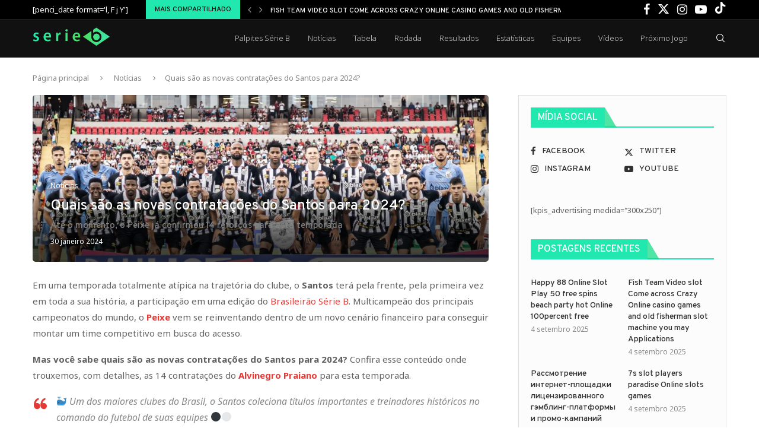

--- FILE ---
content_type: text/html; charset=UTF-8
request_url: https://brasileiraoserieb.com.br/quais-sao-as-novas-contratacoes-do-santos-para-2024/
body_size: 20723
content:
<!DOCTYPE html>
<html lang="pt-BR" itemscope itemtype="https://schema.org/BlogPosting">
<head>
    <meta charset="UTF-8">
    <meta http-equiv="X-UA-Compatible" content="IE=edge">
    <meta name="viewport" content="width=device-width, initial-scale=1">
    <link rel="profile" href="https://gmpg.org/xfn/11"/>
    <link rel="alternate" type="application/rss+xml" title="Serie B RSS Feed"
          href="https://brasileiraoserieb.com.br/feed/"/>
    <link rel="alternate" type="application/atom+xml" title="Serie B Atom Feed"
          href="https://brasileiraoserieb.com.br/feed/atom/"/>
    <link rel="pingback" href="https://brasileiraoserieb.com.br/xmlrpc.php"/>
    <!--[if lt IE 9]>
	<script src="https://brasileiraoserieb.com.br/wp-content/themes/soledad/js/html5.js"></script>
	<![endif]-->
	
<!-- Soledad OG: 8.6.6 -->
<meta property="og:image" content="https://brasileiraoserieb.com.br/wp-content/uploads/2024/01/Quais-sao-as-novas-contratacoes-do-Santos-para-2024-1-jpg.webp"><meta property="og:image:secure_url" content="https://brasileiraoserieb.com.br/wp-content/uploads/2024/01/Quais-sao-as-novas-contratacoes-do-Santos-para-2024-1-jpg.webp"><meta property="og:image:width" content="1856"><meta property="og:image:height" content="678"><meta property="og:image:alt" content="Quais são as novas contratações do Santos para 2024"><meta property="og:image:type" content="image/jpeg"><meta property="og:description" content="Em uma temporada totalmente atípica na trajetória do clube, o Santos terá pela frente, pela primeira vez em toda a sua história, a participação em uma edição do Brasileirão Série B. Multicampeão dos principais campeonatos do mundo, o Peixe vem se reinventando dentro de um novo cenário financeiro para conseguir montar um time competitivo em..."><meta property="og:type" content="article"><meta property="og:locale" content="pt_BR"><meta property="og:site_name" content="Serie B"><meta property="og:title" content="Quais são as novas contratações do Santos para 2024?"><meta property="og:url" content="https://brasileiraoserieb.com.br/quais-sao-as-novas-contratacoes-do-santos-para-2024/"><meta property="og:updated_time" content="2024-01-31T05:22:01-03:00">
<meta property="article:tag" content="manguito"><meta property="article:tag" content="Santos"><meta property="article:tag" content="Série B"><meta property="article:published_time" content="2024-01-30T22:01:19+00:00"><meta property="article:modified_time" content="2024-01-31T08:22:01+00:00"><meta property="article:section" content="Notícias"><meta property="article:author:first_name" content="Serie-B"><meta property="article:author:username" content="SerieB">
<meta property="twitter:partner" content="ogwp"><meta property="twitter:card" content="summary_large_image"><meta property="twitter:image" content="https://brasileiraoserieb.com.br/wp-content/uploads/2024/01/Quais-sao-as-novas-contratacoes-do-Santos-para-2024-1-jpg.webp"><meta property="twitter:image:alt" content="Quais são as novas contratações do Santos para 2024"><meta property="twitter:title" content="Quais são as novas contratações do Santos para 2024?"><meta property="twitter:description" content="Em uma temporada totalmente atípica na trajetória do clube, o Santos terá pela frente, pela primeira vez em toda a sua história, a participação em uma edição do Brasileirão Série B. Multicampeão..."><meta property="twitter:url" content="https://brasileiraoserieb.com.br/quais-sao-as-novas-contratacoes-do-santos-para-2024/">
<meta itemprop="image" content="https://brasileiraoserieb.com.br/wp-content/uploads/2024/01/Quais-sao-as-novas-contratacoes-do-Santos-para-2024-1-jpg.webp"><meta itemprop="name" content="Quais são as novas contratações do Santos para 2024?"><meta itemprop="description" content="Em uma temporada totalmente atípica na trajetória do clube, o Santos terá pela frente, pela primeira vez em toda a sua história, a participação em uma edição do Brasileirão Série B. Multicampeão dos principais campeonatos do mundo, o Peixe vem se reinventando dentro de um novo cenário financeiro para conseguir montar um time competitivo em..."><meta itemprop="datePublished" content="2024-01-30T22:01:19+00:00"><meta itemprop="dateModified" content="2024-01-31T08:22:01+00:00"><meta itemprop="author" content="SerieB">
<meta property="profile:first_name" content="Serie-B"><meta property="profile:username" content="SerieB">
<!-- /Soledad OG -->

<title>Quais são as novas contratações do Santos para 2024? &#8211; Serie B</title>
<meta name='robots' content='max-image-preview:large' />
<link rel='dns-prefetch' href='//fonts.googleapis.com' />
<link rel="alternate" type="application/rss+xml" title="Feed para Serie B &raquo;" href="https://brasileiraoserieb.com.br/feed/" />
<link rel="alternate" type="application/rss+xml" title="Feed de comentários para Serie B &raquo;" href="https://brasileiraoserieb.com.br/comments/feed/" />
<link rel="alternate" type="application/rss+xml" title="Feed de comentários para Serie B &raquo; Quais são as novas contratações do Santos para 2024?" href="https://brasileiraoserieb.com.br/quais-sao-as-novas-contratacoes-do-santos-para-2024/feed/" />
<script type="text/javascript">
/* <![CDATA[ */
window._wpemojiSettings = {"baseUrl":"https:\/\/s.w.org\/images\/core\/emoji\/14.0.0\/72x72\/","ext":".png","svgUrl":"https:\/\/s.w.org\/images\/core\/emoji\/14.0.0\/svg\/","svgExt":".svg","source":{"concatemoji":"https:\/\/brasileiraoserieb.com.br\/wp-includes\/js\/wp-emoji-release.min.js?ver=6.4.7"}};
/*! This file is auto-generated */
!function(i,n){var o,s,e;function c(e){try{var t={supportTests:e,timestamp:(new Date).valueOf()};sessionStorage.setItem(o,JSON.stringify(t))}catch(e){}}function p(e,t,n){e.clearRect(0,0,e.canvas.width,e.canvas.height),e.fillText(t,0,0);var t=new Uint32Array(e.getImageData(0,0,e.canvas.width,e.canvas.height).data),r=(e.clearRect(0,0,e.canvas.width,e.canvas.height),e.fillText(n,0,0),new Uint32Array(e.getImageData(0,0,e.canvas.width,e.canvas.height).data));return t.every(function(e,t){return e===r[t]})}function u(e,t,n){switch(t){case"flag":return n(e,"\ud83c\udff3\ufe0f\u200d\u26a7\ufe0f","\ud83c\udff3\ufe0f\u200b\u26a7\ufe0f")?!1:!n(e,"\ud83c\uddfa\ud83c\uddf3","\ud83c\uddfa\u200b\ud83c\uddf3")&&!n(e,"\ud83c\udff4\udb40\udc67\udb40\udc62\udb40\udc65\udb40\udc6e\udb40\udc67\udb40\udc7f","\ud83c\udff4\u200b\udb40\udc67\u200b\udb40\udc62\u200b\udb40\udc65\u200b\udb40\udc6e\u200b\udb40\udc67\u200b\udb40\udc7f");case"emoji":return!n(e,"\ud83e\udef1\ud83c\udffb\u200d\ud83e\udef2\ud83c\udfff","\ud83e\udef1\ud83c\udffb\u200b\ud83e\udef2\ud83c\udfff")}return!1}function f(e,t,n){var r="undefined"!=typeof WorkerGlobalScope&&self instanceof WorkerGlobalScope?new OffscreenCanvas(300,150):i.createElement("canvas"),a=r.getContext("2d",{willReadFrequently:!0}),o=(a.textBaseline="top",a.font="600 32px Arial",{});return e.forEach(function(e){o[e]=t(a,e,n)}),o}function t(e){var t=i.createElement("script");t.src=e,t.defer=!0,i.head.appendChild(t)}"undefined"!=typeof Promise&&(o="wpEmojiSettingsSupports",s=["flag","emoji"],n.supports={everything:!0,everythingExceptFlag:!0},e=new Promise(function(e){i.addEventListener("DOMContentLoaded",e,{once:!0})}),new Promise(function(t){var n=function(){try{var e=JSON.parse(sessionStorage.getItem(o));if("object"==typeof e&&"number"==typeof e.timestamp&&(new Date).valueOf()<e.timestamp+604800&&"object"==typeof e.supportTests)return e.supportTests}catch(e){}return null}();if(!n){if("undefined"!=typeof Worker&&"undefined"!=typeof OffscreenCanvas&&"undefined"!=typeof URL&&URL.createObjectURL&&"undefined"!=typeof Blob)try{var e="postMessage("+f.toString()+"("+[JSON.stringify(s),u.toString(),p.toString()].join(",")+"));",r=new Blob([e],{type:"text/javascript"}),a=new Worker(URL.createObjectURL(r),{name:"wpTestEmojiSupports"});return void(a.onmessage=function(e){c(n=e.data),a.terminate(),t(n)})}catch(e){}c(n=f(s,u,p))}t(n)}).then(function(e){for(var t in e)n.supports[t]=e[t],n.supports.everything=n.supports.everything&&n.supports[t],"flag"!==t&&(n.supports.everythingExceptFlag=n.supports.everythingExceptFlag&&n.supports[t]);n.supports.everythingExceptFlag=n.supports.everythingExceptFlag&&!n.supports.flag,n.DOMReady=!1,n.readyCallback=function(){n.DOMReady=!0}}).then(function(){return e}).then(function(){var e;n.supports.everything||(n.readyCallback(),(e=n.source||{}).concatemoji?t(e.concatemoji):e.wpemoji&&e.twemoji&&(t(e.twemoji),t(e.wpemoji)))}))}((window,document),window._wpemojiSettings);
/* ]]> */
</script>
<style id='wp-emoji-styles-inline-css' type='text/css'>

	img.wp-smiley, img.emoji {
		display: inline !important;
		border: none !important;
		box-shadow: none !important;
		height: 1em !important;
		width: 1em !important;
		margin: 0 0.07em !important;
		vertical-align: -0.1em !important;
		background: none !important;
		padding: 0 !important;
	}
</style>
<link rel='stylesheet' id='wp-block-library-css' href='https://brasileiraoserieb.com.br/wp-includes/css/dist/block-library/style.min.css?ver=6.4.7' type='text/css' media='all' />
<style id='wp-block-library-theme-inline-css' type='text/css'>
.wp-block-audio figcaption{color:#555;font-size:13px;text-align:center}.is-dark-theme .wp-block-audio figcaption{color:hsla(0,0%,100%,.65)}.wp-block-audio{margin:0 0 1em}.wp-block-code{border:1px solid #ccc;border-radius:4px;font-family:Menlo,Consolas,monaco,monospace;padding:.8em 1em}.wp-block-embed figcaption{color:#555;font-size:13px;text-align:center}.is-dark-theme .wp-block-embed figcaption{color:hsla(0,0%,100%,.65)}.wp-block-embed{margin:0 0 1em}.blocks-gallery-caption{color:#555;font-size:13px;text-align:center}.is-dark-theme .blocks-gallery-caption{color:hsla(0,0%,100%,.65)}.wp-block-image figcaption{color:#555;font-size:13px;text-align:center}.is-dark-theme .wp-block-image figcaption{color:hsla(0,0%,100%,.65)}.wp-block-image{margin:0 0 1em}.wp-block-pullquote{border-bottom:4px solid;border-top:4px solid;color:currentColor;margin-bottom:1.75em}.wp-block-pullquote cite,.wp-block-pullquote footer,.wp-block-pullquote__citation{color:currentColor;font-size:.8125em;font-style:normal;text-transform:uppercase}.wp-block-quote{border-left:.25em solid;margin:0 0 1.75em;padding-left:1em}.wp-block-quote cite,.wp-block-quote footer{color:currentColor;font-size:.8125em;font-style:normal;position:relative}.wp-block-quote.has-text-align-right{border-left:none;border-right:.25em solid;padding-left:0;padding-right:1em}.wp-block-quote.has-text-align-center{border:none;padding-left:0}.wp-block-quote.is-large,.wp-block-quote.is-style-large,.wp-block-quote.is-style-plain{border:none}.wp-block-search .wp-block-search__label{font-weight:700}.wp-block-search__button{border:1px solid #ccc;padding:.375em .625em}:where(.wp-block-group.has-background){padding:1.25em 2.375em}.wp-block-separator.has-css-opacity{opacity:.4}.wp-block-separator{border:none;border-bottom:2px solid;margin-left:auto;margin-right:auto}.wp-block-separator.has-alpha-channel-opacity{opacity:1}.wp-block-separator:not(.is-style-wide):not(.is-style-dots){width:100px}.wp-block-separator.has-background:not(.is-style-dots){border-bottom:none;height:1px}.wp-block-separator.has-background:not(.is-style-wide):not(.is-style-dots){height:2px}.wp-block-table{margin:0 0 1em}.wp-block-table td,.wp-block-table th{word-break:normal}.wp-block-table figcaption{color:#555;font-size:13px;text-align:center}.is-dark-theme .wp-block-table figcaption{color:hsla(0,0%,100%,.65)}.wp-block-video figcaption{color:#555;font-size:13px;text-align:center}.is-dark-theme .wp-block-video figcaption{color:hsla(0,0%,100%,.65)}.wp-block-video{margin:0 0 1em}.wp-block-template-part.has-background{margin-bottom:0;margin-top:0;padding:1.25em 2.375em}
</style>
<style id='block-soledad-style-inline-css' type='text/css'>
.pchead-e-block{--pcborder-cl:#dedede;--pcaccent-cl:#6eb48c}.heading1-style-1>h1,.heading1-style-2>h1,.heading2-style-1>h2,.heading2-style-2>h2,.heading3-style-1>h3,.heading3-style-2>h3,.heading4-style-1>h4,.heading4-style-2>h4,.heading5-style-1>h5,.heading5-style-2>h5{padding-bottom:8px;border-bottom:1px solid var(--pcborder-cl);overflow:hidden}.heading1-style-2>h1,.heading2-style-2>h2,.heading3-style-2>h3,.heading4-style-2>h4,.heading5-style-2>h5{border-bottom-width:0;position:relative}.heading1-style-2>h1:before,.heading2-style-2>h2:before,.heading3-style-2>h3:before,.heading4-style-2>h4:before,.heading5-style-2>h5:before{content:'';width:50px;height:2px;bottom:0;left:0;z-index:2;background:var(--pcaccent-cl);position:absolute}.heading1-style-2>h1:after,.heading2-style-2>h2:after,.heading3-style-2>h3:after,.heading4-style-2>h4:after,.heading5-style-2>h5:after{content:'';width:100%;height:2px;bottom:0;left:20px;z-index:1;background:var(--pcborder-cl);position:absolute}.heading1-style-3>h1,.heading1-style-4>h1,.heading2-style-3>h2,.heading2-style-4>h2,.heading3-style-3>h3,.heading3-style-4>h3,.heading4-style-3>h4,.heading4-style-4>h4,.heading5-style-3>h5,.heading5-style-4>h5{position:relative;padding-left:20px}.heading1-style-3>h1:before,.heading1-style-4>h1:before,.heading2-style-3>h2:before,.heading2-style-4>h2:before,.heading3-style-3>h3:before,.heading3-style-4>h3:before,.heading4-style-3>h4:before,.heading4-style-4>h4:before,.heading5-style-3>h5:before,.heading5-style-4>h5:before{width:10px;height:100%;content:'';position:absolute;top:0;left:0;bottom:0;background:var(--pcaccent-cl)}.heading1-style-4>h1,.heading2-style-4>h2,.heading3-style-4>h3,.heading4-style-4>h4,.heading5-style-4>h5{padding:10px 20px;background:#f1f1f1}.heading1-style-5>h1,.heading2-style-5>h2,.heading3-style-5>h3,.heading4-style-5>h4,.heading5-style-5>h5{position:relative;z-index:1}.heading1-style-5>h1:before,.heading2-style-5>h2:before,.heading3-style-5>h3:before,.heading4-style-5>h4:before,.heading5-style-5>h5:before{content:"";position:absolute;left:0;bottom:0;width:200px;height:50%;transform:skew(-25deg) translateX(0);background:var(--pcaccent-cl);z-index:-1;opacity:.4}.heading1-style-6>h1,.heading2-style-6>h2,.heading3-style-6>h3,.heading4-style-6>h4,.heading5-style-6>h5{text-decoration:underline;text-underline-offset:2px;text-decoration-thickness:4px;text-decoration-color:var(--pcaccent-cl)}
</style>
<style id='classic-theme-styles-inline-css' type='text/css'>
/*! This file is auto-generated */
.wp-block-button__link{color:#fff;background-color:#32373c;border-radius:9999px;box-shadow:none;text-decoration:none;padding:calc(.667em + 2px) calc(1.333em + 2px);font-size:1.125em}.wp-block-file__button{background:#32373c;color:#fff;text-decoration:none}
</style>
<style id='global-styles-inline-css' type='text/css'>
body{--wp--preset--color--black: #000000;--wp--preset--color--cyan-bluish-gray: #abb8c3;--wp--preset--color--white: #ffffff;--wp--preset--color--pale-pink: #f78da7;--wp--preset--color--vivid-red: #cf2e2e;--wp--preset--color--luminous-vivid-orange: #ff6900;--wp--preset--color--luminous-vivid-amber: #fcb900;--wp--preset--color--light-green-cyan: #7bdcb5;--wp--preset--color--vivid-green-cyan: #00d084;--wp--preset--color--pale-cyan-blue: #8ed1fc;--wp--preset--color--vivid-cyan-blue: #0693e3;--wp--preset--color--vivid-purple: #9b51e0;--wp--preset--gradient--vivid-cyan-blue-to-vivid-purple: linear-gradient(135deg,rgba(6,147,227,1) 0%,rgb(155,81,224) 100%);--wp--preset--gradient--light-green-cyan-to-vivid-green-cyan: linear-gradient(135deg,rgb(122,220,180) 0%,rgb(0,208,130) 100%);--wp--preset--gradient--luminous-vivid-amber-to-luminous-vivid-orange: linear-gradient(135deg,rgba(252,185,0,1) 0%,rgba(255,105,0,1) 100%);--wp--preset--gradient--luminous-vivid-orange-to-vivid-red: linear-gradient(135deg,rgba(255,105,0,1) 0%,rgb(207,46,46) 100%);--wp--preset--gradient--very-light-gray-to-cyan-bluish-gray: linear-gradient(135deg,rgb(238,238,238) 0%,rgb(169,184,195) 100%);--wp--preset--gradient--cool-to-warm-spectrum: linear-gradient(135deg,rgb(74,234,220) 0%,rgb(151,120,209) 20%,rgb(207,42,186) 40%,rgb(238,44,130) 60%,rgb(251,105,98) 80%,rgb(254,248,76) 100%);--wp--preset--gradient--blush-light-purple: linear-gradient(135deg,rgb(255,206,236) 0%,rgb(152,150,240) 100%);--wp--preset--gradient--blush-bordeaux: linear-gradient(135deg,rgb(254,205,165) 0%,rgb(254,45,45) 50%,rgb(107,0,62) 100%);--wp--preset--gradient--luminous-dusk: linear-gradient(135deg,rgb(255,203,112) 0%,rgb(199,81,192) 50%,rgb(65,88,208) 100%);--wp--preset--gradient--pale-ocean: linear-gradient(135deg,rgb(255,245,203) 0%,rgb(182,227,212) 50%,rgb(51,167,181) 100%);--wp--preset--gradient--electric-grass: linear-gradient(135deg,rgb(202,248,128) 0%,rgb(113,206,126) 100%);--wp--preset--gradient--midnight: linear-gradient(135deg,rgb(2,3,129) 0%,rgb(40,116,252) 100%);--wp--preset--font-size--small: 12px;--wp--preset--font-size--medium: 20px;--wp--preset--font-size--large: 32px;--wp--preset--font-size--x-large: 42px;--wp--preset--font-size--normal: 14px;--wp--preset--font-size--huge: 42px;--wp--preset--spacing--20: 0.44rem;--wp--preset--spacing--30: 0.67rem;--wp--preset--spacing--40: 1rem;--wp--preset--spacing--50: 1.5rem;--wp--preset--spacing--60: 2.25rem;--wp--preset--spacing--70: 3.38rem;--wp--preset--spacing--80: 5.06rem;--wp--preset--shadow--natural: 6px 6px 9px rgba(0, 0, 0, 0.2);--wp--preset--shadow--deep: 12px 12px 50px rgba(0, 0, 0, 0.4);--wp--preset--shadow--sharp: 6px 6px 0px rgba(0, 0, 0, 0.2);--wp--preset--shadow--outlined: 6px 6px 0px -3px rgba(255, 255, 255, 1), 6px 6px rgba(0, 0, 0, 1);--wp--preset--shadow--crisp: 6px 6px 0px rgba(0, 0, 0, 1);}:where(.is-layout-flex){gap: 0.5em;}:where(.is-layout-grid){gap: 0.5em;}body .is-layout-flow > .alignleft{float: left;margin-inline-start: 0;margin-inline-end: 2em;}body .is-layout-flow > .alignright{float: right;margin-inline-start: 2em;margin-inline-end: 0;}body .is-layout-flow > .aligncenter{margin-left: auto !important;margin-right: auto !important;}body .is-layout-constrained > .alignleft{float: left;margin-inline-start: 0;margin-inline-end: 2em;}body .is-layout-constrained > .alignright{float: right;margin-inline-start: 2em;margin-inline-end: 0;}body .is-layout-constrained > .aligncenter{margin-left: auto !important;margin-right: auto !important;}body .is-layout-constrained > :where(:not(.alignleft):not(.alignright):not(.alignfull)){max-width: var(--wp--style--global--content-size);margin-left: auto !important;margin-right: auto !important;}body .is-layout-constrained > .alignwide{max-width: var(--wp--style--global--wide-size);}body .is-layout-flex{display: flex;}body .is-layout-flex{flex-wrap: wrap;align-items: center;}body .is-layout-flex > *{margin: 0;}body .is-layout-grid{display: grid;}body .is-layout-grid > *{margin: 0;}:where(.wp-block-columns.is-layout-flex){gap: 2em;}:where(.wp-block-columns.is-layout-grid){gap: 2em;}:where(.wp-block-post-template.is-layout-flex){gap: 1.25em;}:where(.wp-block-post-template.is-layout-grid){gap: 1.25em;}.has-black-color{color: var(--wp--preset--color--black) !important;}.has-cyan-bluish-gray-color{color: var(--wp--preset--color--cyan-bluish-gray) !important;}.has-white-color{color: var(--wp--preset--color--white) !important;}.has-pale-pink-color{color: var(--wp--preset--color--pale-pink) !important;}.has-vivid-red-color{color: var(--wp--preset--color--vivid-red) !important;}.has-luminous-vivid-orange-color{color: var(--wp--preset--color--luminous-vivid-orange) !important;}.has-luminous-vivid-amber-color{color: var(--wp--preset--color--luminous-vivid-amber) !important;}.has-light-green-cyan-color{color: var(--wp--preset--color--light-green-cyan) !important;}.has-vivid-green-cyan-color{color: var(--wp--preset--color--vivid-green-cyan) !important;}.has-pale-cyan-blue-color{color: var(--wp--preset--color--pale-cyan-blue) !important;}.has-vivid-cyan-blue-color{color: var(--wp--preset--color--vivid-cyan-blue) !important;}.has-vivid-purple-color{color: var(--wp--preset--color--vivid-purple) !important;}.has-black-background-color{background-color: var(--wp--preset--color--black) !important;}.has-cyan-bluish-gray-background-color{background-color: var(--wp--preset--color--cyan-bluish-gray) !important;}.has-white-background-color{background-color: var(--wp--preset--color--white) !important;}.has-pale-pink-background-color{background-color: var(--wp--preset--color--pale-pink) !important;}.has-vivid-red-background-color{background-color: var(--wp--preset--color--vivid-red) !important;}.has-luminous-vivid-orange-background-color{background-color: var(--wp--preset--color--luminous-vivid-orange) !important;}.has-luminous-vivid-amber-background-color{background-color: var(--wp--preset--color--luminous-vivid-amber) !important;}.has-light-green-cyan-background-color{background-color: var(--wp--preset--color--light-green-cyan) !important;}.has-vivid-green-cyan-background-color{background-color: var(--wp--preset--color--vivid-green-cyan) !important;}.has-pale-cyan-blue-background-color{background-color: var(--wp--preset--color--pale-cyan-blue) !important;}.has-vivid-cyan-blue-background-color{background-color: var(--wp--preset--color--vivid-cyan-blue) !important;}.has-vivid-purple-background-color{background-color: var(--wp--preset--color--vivid-purple) !important;}.has-black-border-color{border-color: var(--wp--preset--color--black) !important;}.has-cyan-bluish-gray-border-color{border-color: var(--wp--preset--color--cyan-bluish-gray) !important;}.has-white-border-color{border-color: var(--wp--preset--color--white) !important;}.has-pale-pink-border-color{border-color: var(--wp--preset--color--pale-pink) !important;}.has-vivid-red-border-color{border-color: var(--wp--preset--color--vivid-red) !important;}.has-luminous-vivid-orange-border-color{border-color: var(--wp--preset--color--luminous-vivid-orange) !important;}.has-luminous-vivid-amber-border-color{border-color: var(--wp--preset--color--luminous-vivid-amber) !important;}.has-light-green-cyan-border-color{border-color: var(--wp--preset--color--light-green-cyan) !important;}.has-vivid-green-cyan-border-color{border-color: var(--wp--preset--color--vivid-green-cyan) !important;}.has-pale-cyan-blue-border-color{border-color: var(--wp--preset--color--pale-cyan-blue) !important;}.has-vivid-cyan-blue-border-color{border-color: var(--wp--preset--color--vivid-cyan-blue) !important;}.has-vivid-purple-border-color{border-color: var(--wp--preset--color--vivid-purple) !important;}.has-vivid-cyan-blue-to-vivid-purple-gradient-background{background: var(--wp--preset--gradient--vivid-cyan-blue-to-vivid-purple) !important;}.has-light-green-cyan-to-vivid-green-cyan-gradient-background{background: var(--wp--preset--gradient--light-green-cyan-to-vivid-green-cyan) !important;}.has-luminous-vivid-amber-to-luminous-vivid-orange-gradient-background{background: var(--wp--preset--gradient--luminous-vivid-amber-to-luminous-vivid-orange) !important;}.has-luminous-vivid-orange-to-vivid-red-gradient-background{background: var(--wp--preset--gradient--luminous-vivid-orange-to-vivid-red) !important;}.has-very-light-gray-to-cyan-bluish-gray-gradient-background{background: var(--wp--preset--gradient--very-light-gray-to-cyan-bluish-gray) !important;}.has-cool-to-warm-spectrum-gradient-background{background: var(--wp--preset--gradient--cool-to-warm-spectrum) !important;}.has-blush-light-purple-gradient-background{background: var(--wp--preset--gradient--blush-light-purple) !important;}.has-blush-bordeaux-gradient-background{background: var(--wp--preset--gradient--blush-bordeaux) !important;}.has-luminous-dusk-gradient-background{background: var(--wp--preset--gradient--luminous-dusk) !important;}.has-pale-ocean-gradient-background{background: var(--wp--preset--gradient--pale-ocean) !important;}.has-electric-grass-gradient-background{background: var(--wp--preset--gradient--electric-grass) !important;}.has-midnight-gradient-background{background: var(--wp--preset--gradient--midnight) !important;}.has-small-font-size{font-size: var(--wp--preset--font-size--small) !important;}.has-medium-font-size{font-size: var(--wp--preset--font-size--medium) !important;}.has-large-font-size{font-size: var(--wp--preset--font-size--large) !important;}.has-x-large-font-size{font-size: var(--wp--preset--font-size--x-large) !important;}
.wp-block-navigation a:where(:not(.wp-element-button)){color: inherit;}
:where(.wp-block-post-template.is-layout-flex){gap: 1.25em;}:where(.wp-block-post-template.is-layout-grid){gap: 1.25em;}
:where(.wp-block-columns.is-layout-flex){gap: 2em;}:where(.wp-block-columns.is-layout-grid){gap: 2em;}
.wp-block-pullquote{font-size: 1.5em;line-height: 1.6;}
</style>
<link rel='stylesheet' id='penci-fonts-css' href='https://fonts.googleapis.com/css?family=Overpass%3A300%2C300italic%2C400%2C400italic%2C500%2C500italic%2C700%2C700italic%2C800%2C800italic%7CNoto+Sans%3A300%2C300italic%2C400%2C400italic%2C500%2C500italic%2C600%2C600italic%2C700%2C700italic%2C800%2C800italic%26subset%3Dlatin%2Ccyrillic%2Ccyrillic-ext%2Cgreek%2Cgreek-ext%2Clatin-ext&#038;display=swap&#038;ver=8.6.6' type='text/css' media='' />
<link rel='stylesheet' id='penci-main-style-css' href='https://brasileiraoserieb.com.br/wp-content/themes/soledad/main.css?ver=8.6.6' type='text/css' media='all' />
<link rel='stylesheet' id='penci-swiper-bundle-css' href='https://brasileiraoserieb.com.br/wp-content/themes/soledad/css/swiper-bundle.min.css?ver=8.6.6' type='text/css' media='all' />
<link rel='stylesheet' id='penci-font-awesomeold-css' href='https://brasileiraoserieb.com.br/wp-content/themes/soledad/css/font-awesome.4.7.0.swap.min.css?ver=4.7.0' type='text/css' media='all' />
<link rel='stylesheet' id='penci_icon-css' href='https://brasileiraoserieb.com.br/wp-content/themes/soledad/css/penci-icon.css?ver=8.6.6' type='text/css' media='all' />
<link rel='stylesheet' id='penci_style-css' href='https://brasileiraoserieb.com.br/wp-content/themes/soledad/style.css?ver=8.6.6' type='text/css' media='all' />
<link rel='stylesheet' id='penci_social_counter-css' href='https://brasileiraoserieb.com.br/wp-content/themes/soledad/css/social-counter.css?ver=8.6.6' type='text/css' media='all' />
<link rel='stylesheet' id='penci-soledad-customizer-css' href='//brasileiraoserieb.com.br/wp-content/uploads/pencidesign/customizer-style.min.css?version=1709807302' type='text/css' media='all' />
<script type="text/javascript" src="https://brasileiraoserieb.com.br/wp-includes/js/jquery/jquery.min.js?ver=3.7.1" id="jquery-core-js"></script>
<script type="text/javascript" src="https://brasileiraoserieb.com.br/wp-includes/js/jquery/jquery-migrate.min.js?ver=3.4.1" id="jquery-migrate-js"></script>
<link rel="https://api.w.org/" href="https://brasileiraoserieb.com.br/wp-json/" /><link rel="alternate" type="application/json" href="https://brasileiraoserieb.com.br/wp-json/wp/v2/posts/24697" /><link rel="EditURI" type="application/rsd+xml" title="RSD" href="https://brasileiraoserieb.com.br/xmlrpc.php?rsd" />
<meta name="generator" content="WordPress 6.4.7" />
<meta name="generator" content="Soledad 8.6.6" />
<link rel="canonical" href="https://brasileiraoserieb.com.br/quais-sao-as-novas-contratacoes-do-santos-para-2024/" />
<link rel='shortlink' href='https://brasileiraoserieb.com.br/?p=24697' />
<link rel="alternate" type="application/json+oembed" href="https://brasileiraoserieb.com.br/wp-json/oembed/1.0/embed?url=https%3A%2F%2Fbrasileiraoserieb.com.br%2Fquais-sao-as-novas-contratacoes-do-santos-para-2024%2F" />
<link rel="alternate" type="text/xml+oembed" href="https://brasileiraoserieb.com.br/wp-json/oembed/1.0/embed?url=https%3A%2F%2Fbrasileiraoserieb.com.br%2Fquais-sao-as-novas-contratacoes-do-santos-para-2024%2F&#038;format=xml" />
        <link rel="shortcut icon" href="https://brasileiraoserieb.com.br/wp-content/uploads/2023/03/favicon-32x32-1.png"
              type="image/x-icon"/>
        <link rel="apple-touch-icon" sizes="180x180" href="https://brasileiraoserieb.com.br/wp-content/uploads/2023/03/favicon-32x32-1.png">
	<script>
var penciBlocksArray=[];
var portfolioDataJs = portfolioDataJs || [];var PENCILOCALCACHE = {};
		(function () {
				"use strict";
		
				PENCILOCALCACHE = {
					data: {},
					remove: function ( ajaxFilterItem ) {
						delete PENCILOCALCACHE.data[ajaxFilterItem];
					},
					exist: function ( ajaxFilterItem ) {
						return PENCILOCALCACHE.data.hasOwnProperty( ajaxFilterItem ) && PENCILOCALCACHE.data[ajaxFilterItem] !== null;
					},
					get: function ( ajaxFilterItem ) {
						return PENCILOCALCACHE.data[ajaxFilterItem];
					},
					set: function ( ajaxFilterItem, cachedData ) {
						PENCILOCALCACHE.remove( ajaxFilterItem );
						PENCILOCALCACHE.data[ajaxFilterItem] = cachedData;
					}
				};
			}
		)();function penciBlock() {
		    this.atts_json = '';
		    this.content = '';
		}</script>
<script type="application/ld+json">{
    "@context": "https:\/\/schema.org\/",
    "@type": "organization",
    "@id": "#organization",
    "logo": {
        "@type": "ImageObject",
        "url": "https:\/\/brasileiraoserieb.com.br\/wp-content\/uploads\/2023\/02\/serie-b_green_v2.png"
    },
    "url": "https:\/\/brasileiraoserieb.com.br\/",
    "name": "Serie B",
    "description": ""
}</script><script type="application/ld+json">{
    "@context": "https:\/\/schema.org\/",
    "@type": "WebSite",
    "name": "Serie B",
    "alternateName": "",
    "url": "https:\/\/brasileiraoserieb.com.br\/"
}</script><script type="application/ld+json">{
    "@context": "https:\/\/schema.org\/",
    "@type": "BlogPosting",
    "headline": "Quais s\u00e3o as novas contrata\u00e7\u00f5es do Santos para 2024?",
    "description": "Em uma temporada totalmente at\u00edpica na trajet\u00f3ria do clube, o Santos ter\u00e1 pela frente, pela&hellip;",
    "datePublished": "2024-01-30T19:01:19-03:00",
    "datemodified": "2024-01-31T05:22:01-03:00",
    "mainEntityOfPage": "https:\/\/brasileiraoserieb.com.br\/quais-sao-as-novas-contratacoes-do-santos-para-2024\/",
    "image": {
        "@type": "ImageObject",
        "url": "https:\/\/brasileiraoserieb.com.br\/wp-content\/uploads\/2024\/01\/Quais-sao-as-novas-contratacoes-do-Santos-para-2024-1-jpg.webp",
        "width": 1856,
        "height": 678
    },
    "publisher": {
        "@type": "Organization",
        "name": "Serie B",
        "logo": {
            "@type": "ImageObject",
            "url": "https:\/\/brasileiraoserieb.com.br\/wp-content\/uploads\/2023\/02\/serie-b_green_v2.png"
        }
    },
    "author": {
        "@type": "Person",
        "@id": "#person-SerieB",
        "name": "SerieB",
        "url": "https:\/\/brasileiraoserieb.com.br\/author\/brasileirao-serie-b\/"
    }
}</script><script type="application/ld+json">{
    "@context": "https:\/\/schema.org\/",
    "@type": "BreadcrumbList",
    "itemListElement": [
        {
            "@type": "ListItem",
            "position": 1,
            "item": {
                "@id": "https:\/\/brasileiraoserieb.com.br",
                "name": "P\u00e1gina principal"
            }
        },
        {
            "@type": "ListItem",
            "position": 2,
            "item": {
                "@id": "https:\/\/brasileiraoserieb.com.br\/category\/noticias\/",
                "name": "Not\u00edcias"
            }
        },
        {
            "@type": "ListItem",
            "position": 3,
            "item": {
                "@id": "https:\/\/brasileiraoserieb.com.br\/quais-sao-as-novas-contratacoes-do-santos-para-2024\/",
                "name": "Quais s\u00e3o as novas contrata\u00e7\u00f5es do Santos para 2024?"
            }
        }
    ]
}</script></head>

<body class="post-template-default single single-post postid-24697 single-format-standard penci-disable-desc-collapse soledad-ver-8-6-6 pclight-mode penci-body-single-style-8 penci-show-pthumb pcmn-drdw-style-slide_down pchds-default">
    <div style="position: absolute; top: -9999px; left: -9999px;"><p>No Brasil, <a href="https://mostbetbr1.bet/">o login no cassino Mostbet</a> é o primeiro passo para entrar em um mundo de entretenimento e apostas online seguras. O site oferece um processo de autenticação simples, onde o jogador só precisa inserir seu e-mail ou número de telefone e a senha cadastrada para acessar sua conta. A plataforma garante segurança e rapidez, permitindo que o usuário volte a jogar sem complicações.</p><p>Para quem ainda não possui conta, o processo de registro no Mostbet é rápido e intuitivo. Basta preencher um breve formulário com dados pessoais básicos, criar uma senha e escolher a moeda preferida. Em poucos minutos, o jogador já pode realizar o login e explorar as diversas opções de jogos de cassino e apostas esportivas.</p><p>Além disso, o cassino oferece bônus de boas-vindas exclusivos para novos usuários que completam o registro. Assim, logo após o primeiro login, é possível aproveitar promoções especiais que aumentam o saldo inicial e garantem mais chances de diversão e vitórias. O Mostbet no Brasil combina praticidade, segurança e benefícios extras para seus jogadores.</p></div>
<div id="soledad_wrapper" class="wrapper-boxed header-style-header-6 header-search-style-default">
	<div class="penci-header-wrap"><div class="penci-top-bar">
    <div class="container">
        <div class="penci-headline" role="navigation"
		     itemscope
             itemtype="https://schema.org/SiteNavigationElement">
	                    <div class="pctopbar-item penci-topbar-ctext">
	[penci_date format='l, F j Y']</div>
<div class="pctopbar-item penci-topbar-trending">
	        <span class="headline-title nticker-style-1">Mais Compartilhado</span>
		            <span class="penci-trending-nav">
			<a class="penci-slider-prev" href="#"
               aria-label="Previous"><i class="penci-faicon fa fa-angle-left" ></i></a>
			<a class="penci-slider-next" href="#"
               aria-label="Next"><i class="penci-faicon fa fa-angle-right" ></i></a>
		</span>
		        <div class="pcdfswiper swiper penci-owl-carousel penci-owl-carousel-slider penci-headline-posts"
             data-auto="true" data-nav="false" data-autotime="3000"
             data-speed="200" data-anim="slideInUp">
            <div class="swiper-wrapper">
				                    <div class="swiper-slide">
                        <a class="penci-topbar-post-title"
                           href="https://brasileiraoserieb.com.br/happy-88-online-slot-play-50-free-spins-beach-party-hot-online-100percent-free/">Happy 88 Online Slot Play 50 free spins beach party hot Online 100percent free</a>
                    </div>
				                    <div class="swiper-slide">
                        <a class="penci-topbar-post-title"
                           href="https://brasileiraoserieb.com.br/fish-team-video-slot-come-across-crazy-online-casino-games-and-old-fisherman-slot-machine-you-may-applications/">Fish Team Video slot Come across Crazy Online casino games and old fisherman slot machine you may Applications</a>
                    </div>
				                    <div class="swiper-slide">
                        <a class="penci-topbar-post-title"
                           href="https://brasileiraoserieb.com.br/rassmotrenie-internetploschadki-litsenzirovannogo-gemblingplatformy-i-promokampanij/">Рассмотрение интернет-площадки лицензированного гэмблинг-платформы и промо-кампаний</a>
                    </div>
				                    <div class="swiper-slide">
                        <a class="penci-topbar-post-title"
                           href="https://brasileiraoserieb.com.br/7s-slot-players-paradise-online-slots-games/">7s slot players paradise Online slots games</a>
                    </div>
				                    <div class="swiper-slide">
                        <a class="penci-topbar-post-title"
                           href="https://brasileiraoserieb.com.br/concert-tour-out-of-britain-2024-route-chart-for-each-stage/">Concert tour out of Britain 2024: Route chart for each stage</a>
                    </div>
				                    <div class="swiper-slide">
                        <a class="penci-topbar-post-title"
                           href="https://brasileiraoserieb.com.br/easy-slider-demonstration-gamble-100-percent-free-slot-spin-millions-pc-login-games/">Easy Slider Demonstration Gamble 100 percent free Slot spin millions pc login Games</a>
                    </div>
				                    <div class="swiper-slide">
                        <a class="penci-topbar-post-title"
                           href="https://brasileiraoserieb.com.br/draculas-members-of-the-magic-fruits-4-deluxe-slot-family-position-by-playson/">Draculas Members of the magic fruits 4 deluxe slot family Position By playson</a>
                    </div>
				                    <div class="swiper-slide">
                        <a class="penci-topbar-post-title"
                           href="https://brasileiraoserieb.com.br/moving-electric-guitar-spin-party-slot-harbors-enjoy-totally-free-position-online-game-from-the-shuffle-learn-on-the-internet/">Moving Electric guitar spin party slot Harbors: Enjoy Totally free Position Online game from the Shuffle Learn On the internet</a>
                    </div>
				                    <div class="swiper-slide">
                        <a class="penci-topbar-post-title"
                           href="https://brasileiraoserieb.com.br/da-hong-step-one-huge-kahuna-bao-gold-slot-machine-online-alice-adventure-profile-trial-enjoy-and-you-will-opinion-ivy-college-or-university/">Da Hong $step one huge kahuna Bao Gold slot machine online alice adventure Profile Trial Enjoy and you will Opinion IVY College or university</a>
                    </div>
				                    <div class="swiper-slide">
                        <a class="penci-topbar-post-title"
                           href="https://brasileiraoserieb.com.br/no-deposit-100-percent-free-spins-slot-mega-boy-online-extra/">No deposit 100 percent free Spins slot mega boy online Extra</a>
                    </div>
				            </div>
        </div>
	</div><div class="pctopbar-item penci-topbar-social">
	<div class="inner-header-social">
				<a href="https://www.facebook.com/profile.php?id=100089865873939" aria-label="Facebook"  rel="noreferrer" target="_blank"><i class="penci-faicon fa fa-facebook" ></i></a>
						<a href="https://twitter.com/seriebcom" aria-label="Twitter"  rel="noreferrer" target="_blank"><i class="penci-faicon penciicon-x-twitter" ></i></a>
						<a href="https://www.instagram.com/seriebcom/" aria-label="Instagram"  rel="noreferrer" target="_blank"><i class="penci-faicon fa fa-instagram" ></i></a>
						<a href="https://www.youtube.com/@seriebcom/" aria-label="Youtube"  rel="noreferrer" target="_blank"><i class="penci-faicon fa fa-youtube-play" ></i></a>
						<a href="https://www.tiktok.com/@seriebcom" aria-label="Tiktok"  rel="noreferrer" target="_blank"><i class="penci-faicon penciicon-tik-tok" ></i></a>
			</div>
</div>        </div>
    </div>
</div>
<header id="header" class="header-header-6 has-bottom-line" itemscope="itemscope" itemtype="https://schema.org/WPHeader">
							<nav id="navigation" class="header-layout-bottom header-6 menu-style-2" role="navigation" itemscope itemtype="https://schema.org/SiteNavigationElement">
            <div class="container">
                <div class="button-menu-mobile header-6"><svg width=18px height=18px viewBox="0 0 512 384" version=1.1 xmlns=http://www.w3.org/2000/svg xmlns:xlink=http://www.w3.org/1999/xlink><g stroke=none stroke-width=1 fill-rule=evenodd><g transform="translate(0.000000, 0.250080)"><rect x=0 y=0 width=512 height=62></rect><rect x=0 y=161 width=512 height=62></rect><rect x=0 y=321 width=512 height=62></rect></g></g></svg></div>
				<div id="logo">
	    <a href="https://brasileiraoserieb.com.br/">
        <img class="penci-mainlogo penci-limg penci-logo"  src="https://brasileiraoserieb.com.br/wp-content/uploads/2023/02/serie-b_green_v2.png"
             alt="Serie B" width="3724"
             height="903"/>
		    </a>
	</div>
<ul id="menu-pagina-inicial" class="menu"><li id="menu-item-13935" class="menu-item menu-item-type-post_type menu-item-object-page ajax-mega-menu menu-item-13935"><a href="https://brasileiraoserieb.com.br/palpites-serie-b/">Palpites Série B</a></li>
<li id="menu-item-1890" class="menu-item menu-item-type-post_type menu-item-object-page ajax-mega-menu menu-item-1890"><a href="https://brasileiraoserieb.com.br/noticias-serie-b/">Notícias</a></li>
<li id="menu-item-2164" class="menu-item menu-item-type-post_type menu-item-object-page ajax-mega-menu menu-item-2164"><a href="https://brasileiraoserieb.com.br/tabela-serie-b/">Tabela</a></li>
<li id="menu-item-1732" class="menu-item menu-item-type-post_type menu-item-object-page ajax-mega-menu menu-item-1732"><a href="https://brasileiraoserieb.com.br/jogos-de-hoje-serie-b/">Rodada</a></li>
<li id="menu-item-3557" class="menu-item menu-item-type-post_type menu-item-object-page ajax-mega-menu menu-item-3557"><a href="https://brasileiraoserieb.com.br/resultado-do-jogo/">Resultados</a></li>
<li id="menu-item-8580" class="menu-item menu-item-type-post_type menu-item-object-page ajax-mega-menu menu-item-8580"><a href="https://brasileiraoserieb.com.br/estatisticas-serie-b/">Estatísticas</a></li>
<li id="menu-item-2057" class="menu-item menu-item-type-post_type menu-item-object-page ajax-mega-menu menu-item-2057"><a href="https://brasileiraoserieb.com.br/equipes-brasileirao-serie-b/">Equipes</a></li>
<li id="menu-item-2492" class="menu-item menu-item-type-post_type menu-item-object-page ajax-mega-menu menu-item-2492"><a href="https://brasileiraoserieb.com.br/videos-gols-serie-b/">Vídeos</a></li>
<li id="menu-item-8618" class="menu-item menu-item-type-post_type menu-item-object-page ajax-mega-menu menu-item-8618"><a href="https://brasileiraoserieb.com.br/proximo-jogo/">Próximo Jogo</a></li>
</ul><div id="top-search" class="penci-top-search pcheader-icon top-search-classes">
    <a href="#" class="search-click" aria-label="Search">
        <i class="penciicon-magnifiying-glass"></i>
    </a>
    <div class="show-search pcbds-default">
		            <form role="search" method="get" class="pc-searchform"
                  action="https://brasileiraoserieb.com.br/">
                <div class="pc-searchform-inner">
                    <input type="text" class="search-input"
                           placeholder="Digite e aperte enter..." name="s"/>
                    <i class="penciicon-magnifiying-glass"></i>
                    <button type="submit"
                            class="searchsubmit">Procurar</button>
                </div>
            </form>
			        <a href="#" aria-label="Search" class="search-click close-search"><i class="penciicon-close-button"></i></a>
    </div>
</div>

				
            </div>
        </nav><!-- End Navigation -->
			</header>
<!-- end #header -->

</div>    <div class="penci-single-wrapper">
        <div class="penci-single-block">
			    <div class="container penci-breadcrumb single-breadcrumb">
        <span><a class="crumb"
                 href="https://brasileiraoserieb.com.br/">Página principal</a></span><i class="penci-faicon fa fa-angle-right" ></i>		<span><a class="crumb" href="https://brasileiraoserieb.com.br/category/noticias/">Notícias</a></span><i class="penci-faicon fa fa-angle-right" ></i></i><span>Quais são as novas contratações do Santos para 2024?</span>    </div>
            <div class="container container-single penci-single-style-8 penci-single-smore penci_sidebar right-sidebar penci-enable-lightbox">
                <div id="main" class="penci-main-sticky-sidebar">
                    <div class="theiaStickySidebar">
																										<article id="post-24697" class="post type-post status-publish">
			        <div class="container-single penci-single-style-8  penci-header-text-white container-single-magazine">
			
	        <div class="post-image  penci-move-title-above">
			<a href="https://brasileiraoserieb.com.br/wp-content/uploads/2024/01/Quais-sao-as-novas-contratacoes-do-Santos-para-2024-1-jpg.webp" data-rel="penci-gallery-bground-content"><span class="attachment-penci-full-thumb size-penci-full-thumb penci-single-featured-img wp-post-image penci-disable-lazy" style="background-image: url(https://brasileiraoserieb.com.br/wp-content/uploads/2024/01/Quais-sao-as-novas-contratacoes-do-Santos-para-2024-1-1170x427.webp);padding-top: 36.4957%;"></span></a><div class="standard-post-special_wrapper">    <div class="header-standard header-classic single-header">
				            <div class="penci-standard-cat penci-single-cat"><span class="cat"><a style="" class="penci-cat-name penci-cat-1" href="https://brasileiraoserieb.com.br/category/noticias/"  rel="category tag"><span style="">Notícias</span></a></span>
            </div>
		        <h1 class="post-title single-post-title entry-title">Quais são as novas contratações do Santos para 2024?</h1>
		<h2 class="penci-psub-title ">Até o momento, o Peixe já confirmou 14 reforços para esta temporada</h2>				<div class="penci-hide-tagupdated">
			<span class="author-italic author vcard">Por 										<a class="author-url url fn n"
											href="https://brasileiraoserieb.com.br/author/brasileirao-serie-b/">SerieB</a>
									</span>
			<time class="entry-date published" datetime="2024-01-30T19:01:19-03:00">30 janeiro 2024</time>		</div>
							            <div class="post-box-meta-single">
												                    <span><time class="entry-date published" datetime="2024-01-30T19:01:19-03:00">30 janeiro 2024</time></span>
																								            </div>
						    </div>
</div>        </div>
	
        </div>
				
	
    <div class="post-entry  blockquote-style-1">
        <div class="inner-post-entry entry-content" id="penci-post-entry-inner">

			<i class="penci-post-countview-number-check" style="display:none">776</i>
			<p>Em uma temporada totalmente atípica na trajetória do clube, o <strong>Santos</strong> terá pela frente, pela primeira vez em toda a sua história, a participação em uma edição do <a href="https://brasileiraoserieb.com.br/">Brasileirão Série B</a>. Multicampeão dos principais campeonatos do mundo, o <a href="https://brasileiraoserieb.com.br/clubes/santos-fc/"><strong>Peixe</strong></a> vem se reinventando dentro de um novo cenário financeiro para conseguir montar um time competitivo em busca do acesso.</p>
<p><strong>Mas você sabe quais são as novas contratações do Santos para 2024?</strong> Confira esse conteúdo onde trouxemos, com detalhes, as 14 contratações do <a href="https://brasileiraoserieb.com.br/clubes/santos-fc/"><strong>Alvinegro Praiano</strong></a> para esta temporada.</p>
<blockquote class="twitter-tweet" data-width="550" data-dnt="true">
<p lang="pt" dir="ltr">🐳 Um dos maiores clubes do Brasil, o Santos coleciona títulos importantes e treinadores históricos no comando do futebol de suas equipes ⚫️⚪️</p>
<p>📲 Clique na foto e conheça cinco dos técnicos mais marcantes da história do Peixe 👇<a href="https://twitter.com/hashtag/Santos?src=hash&amp;ref_src=twsrc%5Etfw">#Santos</a> | <a href="https://twitter.com/hashtag/SantosFC?src=hash&amp;ref_src=twsrc%5Etfw">#SantosFC</a> | <a href="https://twitter.com/hashtag/AlvinegroPraiano?src=hash&amp;ref_src=twsrc%5Etfw">#AlvinegroPraiano</a> | <a href="https://twitter.com/hashtag/Peixe?src=hash&amp;ref_src=twsrc%5Etfw">#Peixe</a></p>
<p>&mdash; Brasileirão Série B 🇧🇷 (@seriebcom) <a href="https://twitter.com/seriebcom/status/1752345938981445637?ref_src=twsrc%5Etfw">January 30, 2024</a></p></blockquote>
<p><script async src="https://platform.twitter.com/widgets.js" charset="utf-8"></script></p>
<h2><strong>Gabriel Brazão</strong></h2>
<div id="attachment_24701" style="width: 650px" class="wp-caption aligncenter"><img decoding="async" aria-describedby="caption-attachment-24701" class="wp-image-24701" src="https://brasileiraoserieb.com.br/wp-content/uploads/2024/01/Quais-sao-as-novas-contratacoes-do-Santos-para-2024-Gabriel-Brazao-300x203.webp" alt="Gabriel Brazão" width="640" height="433" srcset="https://brasileiraoserieb.com.br/wp-content/uploads/2024/01/Quais-sao-as-novas-contratacoes-do-Santos-para-2024-Gabriel-Brazao-300x203.webp 300w, https://brasileiraoserieb.com.br/wp-content/uploads/2024/01/Quais-sao-as-novas-contratacoes-do-Santos-para-2024-Gabriel-Brazao-768x519.webp 768w, https://brasileiraoserieb.com.br/wp-content/uploads/2024/01/Quais-sao-as-novas-contratacoes-do-Santos-para-2024-Gabriel-Brazao-585x396.webp 585w, https://brasileiraoserieb.com.br/wp-content/uploads/2024/01/Quais-sao-as-novas-contratacoes-do-Santos-para-2024-Gabriel-Brazao-jpg.webp 800w" sizes="(max-width: 640px) 100vw, 640px" /><p id="caption-attachment-24701" class="wp-caption-text">Foto: Divulgação/CBF</p></div>
<p><strong>Posição</strong>: Goleiro<br />
<strong>Idade</strong>: 23 anos<br />
<strong>Último clube</strong>: Inter de Milão</p>
<h2><strong>Gil</strong></h2>
<div id="attachment_24702" style="width: 650px" class="wp-caption aligncenter"><img decoding="async" aria-describedby="caption-attachment-24702" class="wp-image-24702" src="https://brasileiraoserieb.com.br/wp-content/uploads/2024/01/Quais-sao-as-novas-contratacoes-do-Santos-para-2024-GIl-300x276.webp" alt="Quais são as novas contratações do Santos para 2024 - Gil" width="640" height="588" srcset="https://brasileiraoserieb.com.br/wp-content/uploads/2024/01/Quais-sao-as-novas-contratacoes-do-Santos-para-2024-GIl-300x276.webp 300w, https://brasileiraoserieb.com.br/wp-content/uploads/2024/01/Quais-sao-as-novas-contratacoes-do-Santos-para-2024-GIl-1024x941.webp 1024w, https://brasileiraoserieb.com.br/wp-content/uploads/2024/01/Quais-sao-as-novas-contratacoes-do-Santos-para-2024-GIl-768x706.webp 768w, https://brasileiraoserieb.com.br/wp-content/uploads/2024/01/Quais-sao-as-novas-contratacoes-do-Santos-para-2024-GIl-1536x1412.webp 1536w, https://brasileiraoserieb.com.br/wp-content/uploads/2024/01/Quais-sao-as-novas-contratacoes-do-Santos-para-2024-GIl-1170x1076.webp 1170w, https://brasileiraoserieb.com.br/wp-content/uploads/2024/01/Quais-sao-as-novas-contratacoes-do-Santos-para-2024-GIl-585x538.webp 585w, https://brasileiraoserieb.com.br/wp-content/uploads/2024/01/Quais-sao-as-novas-contratacoes-do-Santos-para-2024-GIl-1320x1214.webp 1320w, https://brasileiraoserieb.com.br/wp-content/uploads/2024/01/Quais-sao-as-novas-contratacoes-do-Santos-para-2024-GIl.jpg 1638w" sizes="(max-width: 640px) 100vw, 640px" /><p id="caption-attachment-24702" class="wp-caption-text">Foto: Divulgação/Santos F.C.</p></div>
<p><strong>Posição</strong>: Zagueiro<br />
<strong>Idade</strong>: 36 anos<br />
<strong>Último clube</strong>: Corinthians</p>
<h2><strong>Hayner</strong></h2>
<div id="attachment_24703" style="width: 650px" class="wp-caption aligncenter"><img loading="lazy" decoding="async" aria-describedby="caption-attachment-24703" class="wp-image-24703" src="https://brasileiraoserieb.com.br/wp-content/uploads/2024/01/Quais-sao-as-novas-contratacoes-do-Santos-para-2024-Hayner-300x200.webp" alt="Hayner" width="640" height="427" srcset="https://brasileiraoserieb.com.br/wp-content/uploads/2024/01/Quais-sao-as-novas-contratacoes-do-Santos-para-2024-Hayner-300x200.webp 300w, https://brasileiraoserieb.com.br/wp-content/uploads/2024/01/Quais-sao-as-novas-contratacoes-do-Santos-para-2024-Hayner-1024x683.webp 1024w, https://brasileiraoserieb.com.br/wp-content/uploads/2024/01/Quais-sao-as-novas-contratacoes-do-Santos-para-2024-Hayner-768x512.webp 768w, https://brasileiraoserieb.com.br/wp-content/uploads/2024/01/Quais-sao-as-novas-contratacoes-do-Santos-para-2024-Hayner-1536x1024.webp 1536w, https://brasileiraoserieb.com.br/wp-content/uploads/2024/01/Quais-sao-as-novas-contratacoes-do-Santos-para-2024-Hayner-1920x1280.webp 1920w, https://brasileiraoserieb.com.br/wp-content/uploads/2024/01/Quais-sao-as-novas-contratacoes-do-Santos-para-2024-Hayner-1170x780.webp 1170w, https://brasileiraoserieb.com.br/wp-content/uploads/2024/01/Quais-sao-as-novas-contratacoes-do-Santos-para-2024-Hayner-585x390.webp 585w, https://brasileiraoserieb.com.br/wp-content/uploads/2024/01/Quais-sao-as-novas-contratacoes-do-Santos-para-2024-Hayner-263x175.webp 263w, https://brasileiraoserieb.com.br/wp-content/uploads/2024/01/Quais-sao-as-novas-contratacoes-do-Santos-para-2024-Hayner-1320x880.webp 1320w, https://brasileiraoserieb.com.br/wp-content/uploads/2024/01/Quais-sao-as-novas-contratacoes-do-Santos-para-2024-Hayner-jpg.webp 2048w" sizes="(max-width: 640px) 100vw, 640px" /><p id="caption-attachment-24703" class="wp-caption-text">Foto: Reinaldo Santos</p></div>
<p><strong>Posição</strong>: Lateral-direito<br />
<strong>Idade</strong>: 28 anos<br />
<strong>Último clube</strong>: Azuriz-PR (Chega por empréstimo com opção de compra)</p>
<h2><strong>Aderlan Silva</strong></h2>
<div id="attachment_24704" style="width: 650px" class="wp-caption aligncenter"><img loading="lazy" decoding="async" aria-describedby="caption-attachment-24704" class="wp-image-24704" src="https://brasileiraoserieb.com.br/wp-content/uploads/2024/01/Quais-sao-as-novas-contratacoes-do-Santos-para-2024-Aderlan-300x232.webp" alt="Quais são as novas contratações do Santos para 2024 - Aderlan" width="640" height="495" srcset="https://brasileiraoserieb.com.br/wp-content/uploads/2024/01/Quais-sao-as-novas-contratacoes-do-Santos-para-2024-Aderlan-300x232.webp 300w, https://brasileiraoserieb.com.br/wp-content/uploads/2024/01/Quais-sao-as-novas-contratacoes-do-Santos-para-2024-Aderlan-1024x791.webp 1024w, https://brasileiraoserieb.com.br/wp-content/uploads/2024/01/Quais-sao-as-novas-contratacoes-do-Santos-para-2024-Aderlan-768x594.webp 768w, https://brasileiraoserieb.com.br/wp-content/uploads/2024/01/Quais-sao-as-novas-contratacoes-do-Santos-para-2024-Aderlan-1536x1187.webp 1536w, https://brasileiraoserieb.com.br/wp-content/uploads/2024/01/Quais-sao-as-novas-contratacoes-do-Santos-para-2024-Aderlan-1170x904.webp 1170w, https://brasileiraoserieb.com.br/wp-content/uploads/2024/01/Quais-sao-as-novas-contratacoes-do-Santos-para-2024-Aderlan-585x452.webp 585w, https://brasileiraoserieb.com.br/wp-content/uploads/2024/01/Quais-sao-as-novas-contratacoes-do-Santos-para-2024-Aderlan-1320x1020.webp 1320w, https://brasileiraoserieb.com.br/wp-content/uploads/2024/01/Quais-sao-as-novas-contratacoes-do-Santos-para-2024-Aderlan-jpg.webp 1638w" sizes="(max-width: 640px) 100vw, 640px" /><p id="caption-attachment-24704" class="wp-caption-text">Foto: Divulgação/Santos F.C.</p></div>
<p><strong>Posição</strong>: Lateral-direito<br />
<strong>Idade</strong>: 33 anos<br />
<strong>Último clube</strong>: RB Bragantino</p>
<h2><strong>Jorge</strong></h2>
<div id="attachment_24705" style="width: 650px" class="wp-caption aligncenter"><img loading="lazy" decoding="async" aria-describedby="caption-attachment-24705" class="wp-image-24705" src="https://brasileiraoserieb.com.br/wp-content/uploads/2024/01/Quais-sao-as-novas-contratacoes-do-Santos-para-2024-Jorge-300x225.webp" alt="Jorge" width="640" height="480" srcset="https://brasileiraoserieb.com.br/wp-content/uploads/2024/01/Quais-sao-as-novas-contratacoes-do-Santos-para-2024-Jorge-300x225.webp 300w, https://brasileiraoserieb.com.br/wp-content/uploads/2024/01/Quais-sao-as-novas-contratacoes-do-Santos-para-2024-Jorge-768x576.webp 768w, https://brasileiraoserieb.com.br/wp-content/uploads/2024/01/Quais-sao-as-novas-contratacoes-do-Santos-para-2024-Jorge-585x439.webp 585w, https://brasileiraoserieb.com.br/wp-content/uploads/2024/01/Quais-sao-as-novas-contratacoes-do-Santos-para-2024-Jorge.webp 984w" sizes="(max-width: 640px) 100vw, 640px" /><p id="caption-attachment-24705" class="wp-caption-text">Foto: Gabriel dos Santos</p></div>
<p><strong>Posição</strong>: Lateral-esquerdo<br />
<strong>Idade</strong>: 27 anos<br />
<strong>Último clube</strong>: Palmeiras (Empréstimo)</p>
<h2><strong>João Schmidt</strong></h2>
<div id="attachment_24706" style="width: 650px" class="wp-caption aligncenter"><img loading="lazy" decoding="async" aria-describedby="caption-attachment-24706" class="wp-image-24706" src="https://brasileiraoserieb.com.br/wp-content/uploads/2024/01/Quais-sao-as-novas-contratacoes-do-Santos-para-2024-Joao-Schmidt-300x194.webp" alt="Quais são as novas contratações do Santos para 2024 - João Schmidt" width="640" height="414" srcset="https://brasileiraoserieb.com.br/wp-content/uploads/2024/01/Quais-sao-as-novas-contratacoes-do-Santos-para-2024-Joao-Schmidt-300x194.webp 300w, https://brasileiraoserieb.com.br/wp-content/uploads/2024/01/Quais-sao-as-novas-contratacoes-do-Santos-para-2024-Joao-Schmidt-1024x663.webp 1024w, https://brasileiraoserieb.com.br/wp-content/uploads/2024/01/Quais-sao-as-novas-contratacoes-do-Santos-para-2024-Joao-Schmidt-768x497.webp 768w, https://brasileiraoserieb.com.br/wp-content/uploads/2024/01/Quais-sao-as-novas-contratacoes-do-Santos-para-2024-Joao-Schmidt-1536x994.webp 1536w, https://brasileiraoserieb.com.br/wp-content/uploads/2024/01/Quais-sao-as-novas-contratacoes-do-Santos-para-2024-Joao-Schmidt-2048x1326.webp 2048w, https://brasileiraoserieb.com.br/wp-content/uploads/2024/01/Quais-sao-as-novas-contratacoes-do-Santos-para-2024-Joao-Schmidt-1920x1243.webp 1920w, https://brasileiraoserieb.com.br/wp-content/uploads/2024/01/Quais-sao-as-novas-contratacoes-do-Santos-para-2024-Joao-Schmidt-1170x757.webp 1170w, https://brasileiraoserieb.com.br/wp-content/uploads/2024/01/Quais-sao-as-novas-contratacoes-do-Santos-para-2024-Joao-Schmidt-585x379.webp 585w, https://brasileiraoserieb.com.br/wp-content/uploads/2024/01/Quais-sao-as-novas-contratacoes-do-Santos-para-2024-Joao-Schmidt-1320x854.webp 1320w" sizes="(max-width: 640px) 100vw, 640px" /><p id="caption-attachment-24706" class="wp-caption-text">Foto: Divulgação/Santos F.C.</p></div>
<p><strong>Posição</strong>: Volante<br />
<strong>Idade</strong>: 30 anos<br />
<strong>Último clube</strong>: Kawasaki Frontale, do Japão</p>
<h2><strong>Diego Pituca</strong></h2>
<div id="attachment_24707" style="width: 650px" class="wp-caption aligncenter"><img loading="lazy" decoding="async" aria-describedby="caption-attachment-24707" class="wp-image-24707" src="https://brasileiraoserieb.com.br/wp-content/uploads/2024/01/Quais-sao-as-novas-contratacoes-do-Santos-para-2024-Diego-Pituca-300x240.webp" alt="Quais são as novas contratações do Santos para 2024 - Diego Pituca" width="640" height="512" srcset="https://brasileiraoserieb.com.br/wp-content/uploads/2024/01/Quais-sao-as-novas-contratacoes-do-Santos-para-2024-Diego-Pituca-300x240.webp 300w, https://brasileiraoserieb.com.br/wp-content/uploads/2024/01/Quais-sao-as-novas-contratacoes-do-Santos-para-2024-Diego-Pituca-1024x819.webp 1024w, https://brasileiraoserieb.com.br/wp-content/uploads/2024/01/Quais-sao-as-novas-contratacoes-do-Santos-para-2024-Diego-Pituca-768x614.webp 768w, https://brasileiraoserieb.com.br/wp-content/uploads/2024/01/Quais-sao-as-novas-contratacoes-do-Santos-para-2024-Diego-Pituca-1536x1229.webp 1536w, https://brasileiraoserieb.com.br/wp-content/uploads/2024/01/Quais-sao-as-novas-contratacoes-do-Santos-para-2024-Diego-Pituca-1920x1536.webp 1920w, https://brasileiraoserieb.com.br/wp-content/uploads/2024/01/Quais-sao-as-novas-contratacoes-do-Santos-para-2024-Diego-Pituca-1170x936.webp 1170w, https://brasileiraoserieb.com.br/wp-content/uploads/2024/01/Quais-sao-as-novas-contratacoes-do-Santos-para-2024-Diego-Pituca-585x468.webp 585w, https://brasileiraoserieb.com.br/wp-content/uploads/2024/01/Quais-sao-as-novas-contratacoes-do-Santos-para-2024-Diego-Pituca-1320x1056.webp 1320w, https://brasileiraoserieb.com.br/wp-content/uploads/2024/01/Quais-sao-as-novas-contratacoes-do-Santos-para-2024-Diego-Pituca-jpg.webp 2048w" sizes="(max-width: 640px) 100vw, 640px" /><p id="caption-attachment-24707" class="wp-caption-text">Foto: Divulgação/Santos F.C.</p></div>
<p><strong>Posição</strong>: Volante<br />
<strong>Idade</strong>: 31 anos<br />
<strong>Último clube</strong>: Kashima Antlers</p>
<h2><strong>Juan Cazares</strong></h2>
<div id="attachment_24711" style="width: 650px" class="wp-caption aligncenter"><img loading="lazy" decoding="async" aria-describedby="caption-attachment-24711" class="wp-image-24711" src="https://brasileiraoserieb.com.br/wp-content/uploads/2024/01/Quais-sao-as-novas-contratacoes-do-Santos-para-2024-Juan-Cazares-300x200.webp" alt="Quais são as novas contratações do Santos para 2024 - Juan Cazares" width="640" height="427" srcset="https://brasileiraoserieb.com.br/wp-content/uploads/2024/01/Quais-sao-as-novas-contratacoes-do-Santos-para-2024-Juan-Cazares-300x200.webp 300w, https://brasileiraoserieb.com.br/wp-content/uploads/2024/01/Quais-sao-as-novas-contratacoes-do-Santos-para-2024-Juan-Cazares-1024x683.webp 1024w, https://brasileiraoserieb.com.br/wp-content/uploads/2024/01/Quais-sao-as-novas-contratacoes-do-Santos-para-2024-Juan-Cazares-768x512.webp 768w, https://brasileiraoserieb.com.br/wp-content/uploads/2024/01/Quais-sao-as-novas-contratacoes-do-Santos-para-2024-Juan-Cazares-1536x1024.webp 1536w, https://brasileiraoserieb.com.br/wp-content/uploads/2024/01/Quais-sao-as-novas-contratacoes-do-Santos-para-2024-Juan-Cazares-1920x1280.webp 1920w, https://brasileiraoserieb.com.br/wp-content/uploads/2024/01/Quais-sao-as-novas-contratacoes-do-Santos-para-2024-Juan-Cazares-1170x780.webp 1170w, https://brasileiraoserieb.com.br/wp-content/uploads/2024/01/Quais-sao-as-novas-contratacoes-do-Santos-para-2024-Juan-Cazares-585x390.webp 585w, https://brasileiraoserieb.com.br/wp-content/uploads/2024/01/Quais-sao-as-novas-contratacoes-do-Santos-para-2024-Juan-Cazares-263x175.webp 263w, https://brasileiraoserieb.com.br/wp-content/uploads/2024/01/Quais-sao-as-novas-contratacoes-do-Santos-para-2024-Juan-Cazares-1320x880.webp 1320w, https://brasileiraoserieb.com.br/wp-content/uploads/2024/01/Quais-sao-as-novas-contratacoes-do-Santos-para-2024-Juan-Cazares-jpg.webp 2048w" sizes="(max-width: 640px) 100vw, 640px" /><p id="caption-attachment-24711" class="wp-caption-text">Foto: Reinaldo Santos</p></div>
<p><strong>Posição</strong>: Meia<br />
<strong>Idade</strong>: 31 anos<br />
<strong>Último clube</strong>: <a href="https://brasileiraoserieb.com.br/clubes/america-mineiro/">América-MG</a></p>
<h2><strong>Rómulo Otero</strong></h2>
<div id="attachment_24712" style="width: 650px" class="wp-caption aligncenter"><img loading="lazy" decoding="async" aria-describedby="caption-attachment-24712" class="wp-image-24712" src="https://brasileiraoserieb.com.br/wp-content/uploads/2024/01/Quais-sao-as-novas-contratacoes-do-Santos-para-2024-Otero-300x240.webp" alt="Quais são as novas contratações do Santos para 2024 - Otero" width="640" height="512" srcset="https://brasileiraoserieb.com.br/wp-content/uploads/2024/01/Quais-sao-as-novas-contratacoes-do-Santos-para-2024-Otero-300x240.webp 300w, https://brasileiraoserieb.com.br/wp-content/uploads/2024/01/Quais-sao-as-novas-contratacoes-do-Santos-para-2024-Otero-1024x819.webp 1024w, https://brasileiraoserieb.com.br/wp-content/uploads/2024/01/Quais-sao-as-novas-contratacoes-do-Santos-para-2024-Otero-768x614.webp 768w, https://brasileiraoserieb.com.br/wp-content/uploads/2024/01/Quais-sao-as-novas-contratacoes-do-Santos-para-2024-Otero-1536x1229.webp 1536w, https://brasileiraoserieb.com.br/wp-content/uploads/2024/01/Quais-sao-as-novas-contratacoes-do-Santos-para-2024-Otero-2048x1638.webp 2048w, https://brasileiraoserieb.com.br/wp-content/uploads/2024/01/Quais-sao-as-novas-contratacoes-do-Santos-para-2024-Otero-1920x1536.webp 1920w, https://brasileiraoserieb.com.br/wp-content/uploads/2024/01/Quais-sao-as-novas-contratacoes-do-Santos-para-2024-Otero-1170x936.webp 1170w, https://brasileiraoserieb.com.br/wp-content/uploads/2024/01/Quais-sao-as-novas-contratacoes-do-Santos-para-2024-Otero-585x468.webp 585w, https://brasileiraoserieb.com.br/wp-content/uploads/2024/01/Quais-sao-as-novas-contratacoes-do-Santos-para-2024-Otero-1320x1056.webp 1320w" sizes="(max-width: 640px) 100vw, 640px" /><p id="caption-attachment-24712" class="wp-caption-text">Foto: Raul Baretta</p></div>
<p><strong>Posição</strong>: Meia<br />
<strong>Idade</strong>: 31 anos<br />
<strong>Último clube</strong>: Aucas, do Equador</p>
<h2><strong>Giuliano</strong></h2>
<div id="attachment_24713" style="width: 650px" class="wp-caption aligncenter"><img loading="lazy" decoding="async" aria-describedby="caption-attachment-24713" class="wp-image-24713" src="https://brasileiraoserieb.com.br/wp-content/uploads/2024/01/Quais-sao-as-novas-contratacoes-do-Santos-para-2024-Giuliano-300x200.webp" alt="Quais são as novas contratações do Santos para 2024 - Giuliano" width="640" height="426" srcset="https://brasileiraoserieb.com.br/wp-content/uploads/2024/01/Quais-sao-as-novas-contratacoes-do-Santos-para-2024-Giuliano-300x200.webp 300w, https://brasileiraoserieb.com.br/wp-content/uploads/2024/01/Quais-sao-as-novas-contratacoes-do-Santos-para-2024-Giuliano-585x389.webp 585w, https://brasileiraoserieb.com.br/wp-content/uploads/2024/01/Quais-sao-as-novas-contratacoes-do-Santos-para-2024-Giuliano-263x175.webp 263w, https://brasileiraoserieb.com.br/wp-content/uploads/2024/01/Quais-sao-as-novas-contratacoes-do-Santos-para-2024-Giuliano-jpg.webp 676w" sizes="(max-width: 640px) 100vw, 640px" /><p id="caption-attachment-24713" class="wp-caption-text">Foto: Guilherme Dionízio</p></div>
<p><strong>Posição</strong>: Meia-armador<br />
<strong>Idade</strong>: 33 anos<br />
<strong>Último clube</strong>: Corinthians</p>
<h2><strong>Guilherme Augusto</strong></h2>
<div id="attachment_24717" style="width: 650px" class="wp-caption aligncenter"><img loading="lazy" decoding="async" aria-describedby="caption-attachment-24717" class="wp-image-24717" src="https://brasileiraoserieb.com.br/wp-content/uploads/2024/01/Quais-sao-as-novas-contratacoes-do-Santos-para-2024-Guilherme-Augusto-300x225.webp" alt="Quais são as novas contratações do Santos para 2024 - Guilherme Augusto" width="640" height="480" srcset="https://brasileiraoserieb.com.br/wp-content/uploads/2024/01/Quais-sao-as-novas-contratacoes-do-Santos-para-2024-Guilherme-Augusto-300x225.webp 300w, https://brasileiraoserieb.com.br/wp-content/uploads/2024/01/Quais-sao-as-novas-contratacoes-do-Santos-para-2024-Guilherme-Augusto-768x576.webp 768w, https://brasileiraoserieb.com.br/wp-content/uploads/2024/01/Quais-sao-as-novas-contratacoes-do-Santos-para-2024-Guilherme-Augusto-585x439.webp 585w, https://brasileiraoserieb.com.br/wp-content/uploads/2024/01/Quais-sao-as-novas-contratacoes-do-Santos-para-2024-Guilherme-Augusto-jpg.webp 800w" sizes="(max-width: 640px) 100vw, 640px" /><p id="caption-attachment-24717" class="wp-caption-text">Foto: Divulgação/Santos</p></div>
<p><strong>Posição</strong>: Ponta<br />
<strong>Idade</strong>: 28 anos<br />
<strong>Último clube</strong>: Grêmio</p>
<h2><strong>Pedrinho</strong></h2>
<div id="attachment_24715" style="width: 650px" class="wp-caption aligncenter"><img loading="lazy" decoding="async" aria-describedby="caption-attachment-24715" class="wp-image-24715" src="https://brasileiraoserieb.com.br/wp-content/uploads/2024/01/Quais-sao-as-novas-contratacoes-do-Santos-para-2024-Pedrinho-300x254.webp" alt="Quais são as novas contratações do Santos para 2024 - Pedrinho" width="640" height="542" srcset="https://brasileiraoserieb.com.br/wp-content/uploads/2024/01/Quais-sao-as-novas-contratacoes-do-Santos-para-2024-Pedrinho-300x254.webp 300w, https://brasileiraoserieb.com.br/wp-content/uploads/2024/01/Quais-sao-as-novas-contratacoes-do-Santos-para-2024-Pedrinho-1024x867.webp 1024w, https://brasileiraoserieb.com.br/wp-content/uploads/2024/01/Quais-sao-as-novas-contratacoes-do-Santos-para-2024-Pedrinho-768x650.webp 768w, https://brasileiraoserieb.com.br/wp-content/uploads/2024/01/Quais-sao-as-novas-contratacoes-do-Santos-para-2024-Pedrinho-1536x1301.webp 1536w, https://brasileiraoserieb.com.br/wp-content/uploads/2024/01/Quais-sao-as-novas-contratacoes-do-Santos-para-2024-Pedrinho-1170x991.webp 1170w, https://brasileiraoserieb.com.br/wp-content/uploads/2024/01/Quais-sao-as-novas-contratacoes-do-Santos-para-2024-Pedrinho-585x495.webp 585w, https://brasileiraoserieb.com.br/wp-content/uploads/2024/01/Quais-sao-as-novas-contratacoes-do-Santos-para-2024-Pedrinho-1320x1118.webp 1320w, https://brasileiraoserieb.com.br/wp-content/uploads/2024/01/Quais-sao-as-novas-contratacoes-do-Santos-para-2024-Pedrinho-jpg.webp 1638w" sizes="(max-width: 640px) 100vw, 640px" /><p id="caption-attachment-24715" class="wp-caption-text">Foto: Divulgação/Santos</p></div>
<p><strong>Posição</strong>: Ponta<br />
<strong>Idade</strong>: 24 anos<br />
<strong>Último clube</strong>: <a href="https://pt.wikipedia.org/wiki/Futbolniy_Klub_Lokomotiv">Lokomotiv Moscow</a> (Chega por empréstimo com opção de compra)</p>
<h2>Marcelinho</h2>
<div id="attachment_24708" style="width: 650px" class="wp-caption aligncenter"><img loading="lazy" decoding="async" aria-describedby="caption-attachment-24708" class="wp-image-24708" src="https://brasileiraoserieb.com.br/wp-content/uploads/2024/01/Quais-sao-as-novas-contratacoes-do-Santos-para-2024-Marcelinho-300x240.webp" alt="Marcelinho" width="640" height="512" srcset="https://brasileiraoserieb.com.br/wp-content/uploads/2024/01/Quais-sao-as-novas-contratacoes-do-Santos-para-2024-Marcelinho-300x240.webp 300w, https://brasileiraoserieb.com.br/wp-content/uploads/2024/01/Quais-sao-as-novas-contratacoes-do-Santos-para-2024-Marcelinho-1024x819.webp 1024w, https://brasileiraoserieb.com.br/wp-content/uploads/2024/01/Quais-sao-as-novas-contratacoes-do-Santos-para-2024-Marcelinho-768x614.webp 768w, https://brasileiraoserieb.com.br/wp-content/uploads/2024/01/Quais-sao-as-novas-contratacoes-do-Santos-para-2024-Marcelinho-1536x1229.webp 1536w, https://brasileiraoserieb.com.br/wp-content/uploads/2024/01/Quais-sao-as-novas-contratacoes-do-Santos-para-2024-Marcelinho-1920x1536.webp 1920w, https://brasileiraoserieb.com.br/wp-content/uploads/2024/01/Quais-sao-as-novas-contratacoes-do-Santos-para-2024-Marcelinho-1170x936.webp 1170w, https://brasileiraoserieb.com.br/wp-content/uploads/2024/01/Quais-sao-as-novas-contratacoes-do-Santos-para-2024-Marcelinho-585x468.webp 585w, https://brasileiraoserieb.com.br/wp-content/uploads/2024/01/Quais-sao-as-novas-contratacoes-do-Santos-para-2024-Marcelinho-1320x1056.webp 1320w, https://brasileiraoserieb.com.br/wp-content/uploads/2024/01/Quais-sao-as-novas-contratacoes-do-Santos-para-2024-Marcelinho-jpg.webp 2048w" sizes="(max-width: 640px) 100vw, 640px" /><p id="caption-attachment-24708" class="wp-caption-text">Foto: Divulgação/Santos F.C.</p></div>
<p><strong>Posição</strong>: Ponta<br />
<strong>Idade</strong>: 21 anos<br />
<strong>Último clube</strong>: <a href="https://brasileiraoserieb.com.br/clubes/tombense/">Tombense</a> (Chega por empréstimo com opção de compra)</p>
<h2><strong>Willian &#8220;Bigode&#8221;</strong></h2>
<div id="attachment_24709" style="width: 650px" class="wp-caption aligncenter"><img loading="lazy" decoding="async" aria-describedby="caption-attachment-24709" class="wp-image-24709" src="https://brasileiraoserieb.com.br/wp-content/uploads/2024/01/Quais-sao-as-novas-contratacoes-do-Santos-para-2024-Willian-Bigode-300x166.webp" alt="Quais são as novas contratações do Santos para 2024 - Willian Bigode" width="640" height="354" srcset="https://brasileiraoserieb.com.br/wp-content/uploads/2024/01/Quais-sao-as-novas-contratacoes-do-Santos-para-2024-Willian-Bigode-300x166.webp 300w, https://brasileiraoserieb.com.br/wp-content/uploads/2024/01/Quais-sao-as-novas-contratacoes-do-Santos-para-2024-Willian-Bigode-1024x566.webp 1024w, https://brasileiraoserieb.com.br/wp-content/uploads/2024/01/Quais-sao-as-novas-contratacoes-do-Santos-para-2024-Willian-Bigode-768x424.webp 768w, https://brasileiraoserieb.com.br/wp-content/uploads/2024/01/Quais-sao-as-novas-contratacoes-do-Santos-para-2024-Willian-Bigode-1170x646.webp 1170w, https://brasileiraoserieb.com.br/wp-content/uploads/2024/01/Quais-sao-as-novas-contratacoes-do-Santos-para-2024-Willian-Bigode-585x323.webp 585w, https://brasileiraoserieb.com.br/wp-content/uploads/2024/01/Quais-sao-as-novas-contratacoes-do-Santos-para-2024-Willian-Bigode.webp 1220w" sizes="(max-width: 640px) 100vw, 640px" /><p id="caption-attachment-24709" class="wp-caption-text">Foto: Raul Baretta</p></div>
<p><strong>Posição</strong>: Atacante<br />
<strong>Idade</strong>: 37 anos<br />
<strong>Último clube</strong>: Fluminense (Empréstimo até o fim do contrato)</p>
<p><em><strong>Foto de capa: Raul Baretta</strong></em></p>
<div class="penci-ilrltpost-beaf">                    <div class="penci-ilrelated-posts pcilrt-list pcilrt-none pcilrt-col-2">
						                            <div class="pcilrp-heading pcilrph-align-left">
                                <span>Você pode se interessar por</span></div>
						                        <ul class="pcilrp-content">
							                                <li class="pcilrp-item pcilrp-item-list">
									                                        <a href="https://brasileiraoserieb.com.br/quem-ganhou-a-serie-b-e-quem-foi-rebaixado-em-2023/">Quem ganhou a Série B e quem foi rebaixado em 2023?</a>
									                                </li>
							                                <li class="pcilrp-item pcilrp-item-list">
									                                        <a href="https://brasileiraoserieb.com.br/20-giros-dado-sem-entreposto-online-cassino-gpos-acostumado-sem-armazem-ultimate-hot-brazil-2025-gajanand-group/">20 Giros Dado Sem Entreposto online cassino GPOS acostumado sem armazém Ultimate Hot Brazil 2025 Gajanand Group</a>
									                                </li>
							                                <li class="pcilrp-item pcilrp-item-list">
									                                        <a href="https://brasileiraoserieb.com.br/avai-sofre-empate-do-crb-mas-garante-permanencia-na-serie-b/">Avaí sofre empate do CRB, mas garante permanência na Série B</a>
									                                </li>
							                                <li class="pcilrp-item pcilrp-item-list">
									                                        <a href="https://brasileiraoserieb.com.br/qual-foi-o-valor-do-premio-da-serie-b-2022-conheca-como-foi-a-premiacao-por-colocacao/">Qual foi o valor do prêmio da Série B 2022? Conheça como foi a premiação por colocação</a>
									                                </li>
							                                <li class="pcilrp-item pcilrp-item-list">
									                                        <a href="https://brasileiraoserieb.com.br/best-chunjie-the-initial-step-deposit-sweepstakes-gambling-enterprises-2024-cong-ty-xnk-mien-dong/">Best chunjie $the initial step deposit Sweepstakes Gambling enterprises 2024 Công ty XNK Miền Đông</a>
									                                </li>
							                                <li class="pcilrp-item pcilrp-item-list">
									                                        <a href="https://brasileiraoserieb.com.br/nettcasino-disse-30-beste-nettcasinoene-i-norge-addert-oslo-unique-casino-palogging-norge-2025/">Nettcasino Disse 30 beste nettcasinoene i Norge addert Oslo unique casino pålogging Norge 2025</a>
									                                </li>
							                        </ul>
                    </div>

					</div>
			
            <div class="penci-single-link-pages">
				            </div>
							                    <div class="post-tags">
						<a href="https://brasileiraoserieb.com.br/tag/manguito/" rel="tag">manguito</a><a href="https://brasileiraoserieb.com.br/tag/santos/" rel="tag">Santos</a><a href="https://brasileiraoserieb.com.br/tag/serie-b/" rel="tag">Série B</a>                    </div>
							
			        </div>
    </div>

	
	    <div class="tags-share-box single-post-share tags-share-box-s1  center-box  social-align-default post-share">
				
					                <span class="post-share-item post-share-plike">
					<span class="count-number-like">0</span><a href="#" aria-label="Like this post" class="penci-post-like single-like-button" data-post_id="24697" title="Like" data-like="Like" data-unlike="Unlike"><i class="penci-faicon fa fa-heart-o" ></i></a>					</span>
						<a class="new-ver-share post-share-item post-share-facebook" aria-label="Share on Facebook" target="_blank"  rel="noreferrer" href="https://www.facebook.com/sharer/sharer.php?u=https://brasileiraoserieb.com.br/quais-sao-as-novas-contratacoes-do-santos-para-2024/"><i class="penci-faicon fa fa-facebook" ></i><span class="dt-share">Facebook</span></a><a class="new-ver-share post-share-item post-share-twitter" aria-label="Share on Twitter" target="_blank"  rel="noreferrer" href="https://x.com/intent/tweet?text=Check%20out%20this%20article:%20Quais%20s%C3%A3o%20as%20novas%20contrata%C3%A7%C3%B5es%20do%20Santos%20para%202024%3F%20-%20https://brasileiraoserieb.com.br/quais-sao-as-novas-contratacoes-do-santos-para-2024/"><i class="penci-faicon penciicon-x-twitter" ></i><span class="dt-share">Twitter</span></a><a class="new-ver-share post-share-item post-share-tumblr" aria-label="Share on Tumblr" target="_blank"  rel="noreferrer" href="https://www.tumblr.com/share/link?url=https%3A%2F%2Fbrasileiraoserieb.com.br%2Fquais-sao-as-novas-contratacoes-do-santos-para-2024%2F&#038;name=Quais%20s%C3%A3o%20as%20novas%20contrata%C3%A7%C3%B5es%20do%20Santos%20para%202024%3F"><i class="penci-faicon fa fa-tumblr" ></i><span class="dt-share">Tumblr</span></a><a class="new-ver-share post-share-item post-share-reddit" aria-label="Share on Reddit" target="_blank"  rel="noreferrer" href="https://reddit.com/submit?url=https%3A%2F%2Fbrasileiraoserieb.com.br%2Fquais-sao-as-novas-contratacoes-do-santos-para-2024%2F&#038;title=Quais%20s%C3%A3o%20as%20novas%20contrata%C3%A7%C3%B5es%20do%20Santos%20para%202024%3F"><i class="penci-faicon fa fa-reddit-alien" ></i><span class="dt-share">Reddit</span></a><a class="new-ver-share post-share-item post-share-whatsapp" aria-label="Share on Whatsapp" target="_blank"  rel="noreferrer" href="https://api.whatsapp.com/send?text=Quais%20s%C3%A3o%20as%20novas%20contrata%C3%A7%C3%B5es%20do%20Santos%20para%202024%3F %0A%0A https%3A%2F%2Fbrasileiraoserieb.com.br%2Fquais-sao-as-novas-contratacoes-do-santos-para-2024%2F"><i class="penci-faicon fa fa-whatsapp" ></i><span class="dt-share">Whatsapp</span></a><a class="new-ver-share post-share-item post-share-telegram" aria-label="Share on Telegram" target="_blank"  rel="noreferrer" href="https://telegram.me/share/url?url=https%3A%2F%2Fbrasileiraoserieb.com.br%2Fquais-sao-as-novas-contratacoes-do-santos-para-2024%2F&#038;text=Quais%20s%C3%A3o%20as%20novas%20contrata%C3%A7%C3%B5es%20do%20Santos%20para%202024%3F"><i class="penci-faicon fa fa-telegram" ></i><span class="dt-share">Telegram</span></a><a class="new-ver-share post-share-item post-share-skype" aria-label="Share on Skype" target="_blank"  rel="noreferrer" href="https://web.skype.com/share?url=https://brasileiraoserieb.com.br/quais-sao-as-novas-contratacoes-do-santos-para-2024/&#038;text=Quais%20são%20as%20novas%20contratações%20do%20Santos%20para%202024?"><i class="penci-faicon fa fa-skype" ></i><span class="dt-share">Skype</span></a><a class="new-ver-share post-share-item post-share-email" target="_blank" aria-label="Share via Email" rel="noreferrer" href="/cdn-cgi/l/email-protection#[base64]"><i class="penci-faicon fa fa-envelope" ></i><span class="dt-share">Email</span></a><a class="post-share-item post-share-expand" href="#" aria-label="Share Expand"><i class="penci-faicon penciicon-add" ></i></a>		    </div>

	
	
        
        
        
        
        
        
                    <div class="post-pagination pcpagp-style-1">
		        <div class="prev-post">
			            <div class="prev-post-inner">
				                    <div class="prev-post-title">
                        <span>Postagem Anterior</span>
                    </div>
                    <a href="https://brasileiraoserieb.com.br/helio-dos-anjos-rasga-elogios-ao-elenco-do-paysandu-pelo-desempenho-no-estadual/">
                        <div class="pagi-text">
                            <h5 class="prev-title">Hélio dos Anjos rasga elogios ao elenco do Paysandu pelo desempenho no estadual</h5>
                        </div>
                    </a>
					            </div>
        </div>
	
	        <div class="next-post">
			            <div class="next-post-inner">
				                    <div class="prev-post-title next-post-title">
                        <span>Próxima Postagem</span>
                    </div>
                    <a href="https://brasileiraoserieb.com.br/maiores-idolos-ponte-preta/">
                        <div class="pagi-text">
                            <h5 class="next-title">Conheça alguns dos maiores ídolos da Ponte Preta</h5>
                        </div>
                    </a>
					            </div>
        </div>
	</div>
        
        
        
        
        
        
                    <div class="pcrlt-style-1 post-related penci-posts-related-grid">
	        <div class="post-title-box"><h4
                    class="post-box-title">Você pode gostar</h4></div>
		            <div class="penci-related-carousel penci-related-grid-display">
								                    <div class="item-related swiper-slide">
                        <div class="item-related-inner">


							                            <div class="related-content">

                                <h3>
                                    <a href="https://brasileiraoserieb.com.br/happy-88-online-slot-play-50-free-spins-beach-party-hot-online-100percent-free/">Happy 88 Online Slot Play 50 free spins...</a>
                                </h3>
								                            </div>
                        </div>
                    </div>
				                    <div class="item-related swiper-slide">
                        <div class="item-related-inner">


							                            <div class="related-content">

                                <h3>
                                    <a href="https://brasileiraoserieb.com.br/fish-team-video-slot-come-across-crazy-online-casino-games-and-old-fisherman-slot-machine-you-may-applications/">Fish Team Video slot Come across Crazy Online...</a>
                                </h3>
								                            </div>
                        </div>
                    </div>
				                    <div class="item-related swiper-slide">
                        <div class="item-related-inner">


							                            <div class="related-content">

                                <h3>
                                    <a href="https://brasileiraoserieb.com.br/rassmotrenie-internetploschadki-litsenzirovannogo-gemblingplatformy-i-promokampanij/">Рассмотрение интернет-площадки лицензированного гэмблинг-платформы и промо-кампаний</a>
                                </h3>
								                            </div>
                        </div>
                    </div>
				</div></div>        
        
        
        
        
        
        
        
</article>
						                    </div>
                </div>
				
<div id="sidebar"
     class="penci-sidebar-right penci-sidebar-content style-12 pcalign-left pcsb-boxed-whole pciconp-right pcicon-right penci-sticky-sidebar">
    <div class="theiaStickySidebar">
		<aside id="penci_social_widget-1" class="widget penci_social_widget"><h3 class="widget-title penci-border-arrow"><span class="inner-arrow">Mídia Social</span></h3>
            <div class="widget-social
			 pc_alignleft			 show-text
			 remove-circle
			
									">
				                        <a href="https://www.facebook.com/profile.php?id=100089865873939"
                           aria-label="Facebook"  rel="noreferrer"                           target="_blank"><i class="penci-faicon fa fa-facebook"  style="font-size: 15px"></i>                            <span style="font-size: 14px">Facebook</span></a>
						                        <a href="https://twitter.com/seriebcom"
                           aria-label="Twitter"  rel="noreferrer"                           target="_blank"><i class="penci-faicon penciicon-x-twitter"  style="font-size: 15px"></i>                            <span style="font-size: 14px">Twitter</span></a>
						                        <a href="https://www.instagram.com/seriebcom/"
                           aria-label="Instagram"  rel="noreferrer"                           target="_blank"><i class="penci-faicon fa fa-instagram"  style="font-size: 15px"></i>                            <span style="font-size: 14px">Instagram</span></a>
						                        <a href="https://www.youtube.com/@seriebcom/"
                           aria-label="Youtube"  rel="noreferrer"                           target="_blank"><i class="penci-faicon fa fa-youtube-play"  style="font-size: 15px"></i>                            <span style="font-size: 14px">Youtube</span></a>
						            </div>

			</aside><aside id="block-8" class="widget widget_block">[kpis_advertising medida="300x250"]</aside><aside id="penci_latest_news_widget-1" class="widget penci_latest_news_widget"><h3 class="widget-title penci-border-arrow"><span class="inner-arrow">Postagens Recentes</span></h3>                <ul                     id="penci-latestwg-5329"
                    class="side-newsfeed penci-feed-2columns penci-2columns-feed">
					                        <li class="penci-feed">
							                            <div class="side-item">
								                                <div class="side-item-text">
									
                                    <h4 class="side-title-post">
                                        <a href="https://brasileiraoserieb.com.br/happy-88-online-slot-play-50-free-spins-beach-party-hot-online-100percent-free/" rel="bookmark"
                                           title="Happy 88 Online Slot Play 50 free spins beach party hot Online 100percent free">
											Happy 88 Online Slot Play 50 free spins beach party hot Online 100percent free                                        </a>
                                    </h4>
									                                        <div class="grid-post-box-meta penci-side-item-meta pcsnmt-below">
																						                                                <span class="side-item-meta side-wdate"><time class="entry-date published" datetime="2025-09-04T06:13:20-03:00">4 setembro 2025</time></span>
																																	                                        </div>
									                                </div>
                            </div>
                        </li>
						                        <li class="penci-feed">
							                            <div class="side-item">
								                                <div class="side-item-text">
									
                                    <h4 class="side-title-post">
                                        <a href="https://brasileiraoserieb.com.br/fish-team-video-slot-come-across-crazy-online-casino-games-and-old-fisherman-slot-machine-you-may-applications/" rel="bookmark"
                                           title="Fish Team Video slot Come across Crazy Online casino games and old fisherman slot machine you may Applications">
											Fish Team Video slot Come across Crazy Online casino games and old fisherman slot machine you may Applications                                        </a>
                                    </h4>
									                                        <div class="grid-post-box-meta penci-side-item-meta pcsnmt-below">
																						                                                <span class="side-item-meta side-wdate"><time class="entry-date published" datetime="2025-09-04T06:09:48-03:00">4 setembro 2025</time></span>
																																	                                        </div>
									                                </div>
                            </div>
                        </li>
						                        <li class="penci-feed">
							                            <div class="side-item">
								                                <div class="side-item-text">
									
                                    <h4 class="side-title-post">
                                        <a href="https://brasileiraoserieb.com.br/rassmotrenie-internetploschadki-litsenzirovannogo-gemblingplatformy-i-promokampanij/" rel="bookmark"
                                           title="Рассмотрение интернет-площадки лицензированного гэмблинг-платформы и промо-кампаний">
											Рассмотрение интернет-площадки лицензированного гэмблинг-платформы и промо-кампаний                                        </a>
                                    </h4>
									                                        <div class="grid-post-box-meta penci-side-item-meta pcsnmt-below">
																						                                                <span class="side-item-meta side-wdate"><time class="entry-date published" datetime="2025-09-04T06:07:01-03:00">4 setembro 2025</time></span>
																																	                                        </div>
									                                </div>
                            </div>
                        </li>
						                        <li class="penci-feed">
							                            <div class="side-item">
								                                <div class="side-item-text">
									
                                    <h4 class="side-title-post">
                                        <a href="https://brasileiraoserieb.com.br/7s-slot-players-paradise-online-slots-games/" rel="bookmark"
                                           title="7s slot players paradise Online slots games">
											7s slot players paradise Online slots games                                        </a>
                                    </h4>
									                                        <div class="grid-post-box-meta penci-side-item-meta pcsnmt-below">
																						                                                <span class="side-item-meta side-wdate"><time class="entry-date published" datetime="2025-09-04T06:06:01-03:00">4 setembro 2025</time></span>
																																	                                        </div>
									                                </div>
                            </div>
                        </li>
						                </ul>
				</aside>    </div>
</div>
            </div>
			        </div>
</div>
    <div class="clear-footer"></div>

		<div class="pcfb-wrapper js-composer-content"><img width="243" height="234" src="https://brasileiraoserieb.com.br/wp-content/uploads/2023/02/montaje-camisas-min.png" alt="camisa serieb" />															
			<p>Newsletter</p>		
			<h2>GANHE uma CAMISA OFICIAL DO SEU CLUBE. Todos os meses!<br>
Deixe seu EMAIL aqui e concorra automaticamente. Enviamos somente conteúdo resumido e de alta qualidade, esporadicamente.</h2>		
		[mc4wp_form id=1410]		
															<img width="300" height="73" src="https://brasileiraoserieb.com.br/wp-content/uploads/2023/02/serie-b_green_v2-300x73.png" alt="" srcset="https://brasileiraoserieb.com.br/wp-content/uploads/2023/02/serie-b_green_v2-300x73.png 300w, https://brasileiraoserieb.com.br/wp-content/uploads/2023/02/serie-b_green_v2-1024x248.png 1024w, https://brasileiraoserieb.com.br/wp-content/uploads/2023/02/serie-b_green_v2-768x186.png 768w, https://brasileiraoserieb.com.br/wp-content/uploads/2023/02/serie-b_green_v2-1536x372.png 1536w, https://brasileiraoserieb.com.br/wp-content/uploads/2023/02/serie-b_green_v2-2048x497.png 2048w, https://brasileiraoserieb.com.br/wp-content/uploads/2023/02/serie-b_green_v2-1920x466.png 1920w, https://brasileiraoserieb.com.br/wp-content/uploads/2023/02/serie-b_green_v2-1170x284.png 1170w, https://brasileiraoserieb.com.br/wp-content/uploads/2023/02/serie-b_green_v2-585x142.png 585w" sizes="(max-width: 300px) 100vw, 300px" />															
			<ul id="menu-footer-menu-2"><li><a href="https://brasileiraoserieb.com.br/sobre-o-brasileiraoserieb-com-br/">Sobre</a></li>
<li><a href="https://brasileiraoserieb.com.br/politica-de-privacidade/">Política Privacidade</a></li>
<li><a href="https://brasileiraoserieb.com.br/politica-de-cookies/">Política de Cookies</a></li>
</ul>		
		<p>Copyright @2023 - Todos os direitos reservados - Site de Notícias Esportivas - Este Site Não é um Site de @p0st@s - a Casa OFICIAL da Torcida do BRASILEIRÃO SÉRIE B 2023</p>		
					<a href="https://twitter.com/seriebcom" target="_blank" rel="noopener">
						Twitter
											</a>
					<a href="https://www.facebook.com/profile.php?id=100089865873939" target="_blank" rel="noopener">
						Facebook
											</a>
					<a href="https://www.instagram.com/seriebcom/" target="_blank" rel="noopener">
						Instagram
											</a>
					<a href="https://www.tiktok.com/@seriebcom" target="_blank" rel="noopener">
						<svg xmlns="http://www.w3.org/2000/svg" fill="#000000" width="800px" height="800px" viewBox="0 0 512 512" id="icons"><path d="M412.19,118.66a109.27,109.27,0,0,1-9.45-5.5,132.87,132.87,0,0,1-24.27-20.62c-18.1-20.71-24.86-41.72-27.35-56.43h.1C349.14,23.9,350,16,350.13,16H267.69V334.78c0,4.28,0,8.51-.18,12.69,0,.52-.05,1-.08,1.56,0,.23,0,.47-.05.71,0,.06,0,.12,0,.18a70,70,0,0,1-35.22,55.56,68.8,68.8,0,0,1-34.11,9c-38.41,0-69.54-31.32-69.54-70s31.13-70,69.54-70a68.9,68.9,0,0,1,21.41,3.39l.1-83.94a153.14,153.14,0,0,0-118,34.52,161.79,161.79,0,0,0-35.3,43.53c-3.48,6-16.61,30.11-18.2,69.24-1,22.21,5.67,45.22,8.85,54.73v.2c2,5.6,9.75,24.71,22.38,40.82A167.53,167.53,0,0,0,115,470.66v-.2l.2.2C155.11,497.78,199.36,496,199.36,496c7.66-.31,33.32,0,62.46-13.81,32.32-15.31,50.72-38.12,50.72-38.12a158.46,158.46,0,0,0,27.64-45.93c7.46-19.61,9.95-43.13,9.95-52.53V176.49c1,.6,14.32,9.41,14.32,9.41s19.19,12.3,49.13,20.31c21.48,5.7,50.42,6.9,50.42,6.9V131.27C453.86,132.37,433.27,129.17,412.19,118.66Z"></path></svg>					</a><style data-type="vc_shortcodes-custom-css"></style></div>
</div><!-- End .wrapper-boxed -->        <div class="penci-go-to-top-floating pgtt-style-1"><i class="penciicon-up-chevron"></i></div>
	    <a href="#" id="close-sidebar-nav"
       class="header-6 mstyle-default"><i class="penci-faicon fa fa-close" ></i></a>
    <nav id="sidebar-nav" class="header-6 mstyle-default" role="navigation"
	     itemscope
         itemtype="https://schema.org/SiteNavigationElement">

		                <div id="sidebar-nav-logo">
											                            <a href="https://brasileiraoserieb.com.br/"><img
                                        class="penci-lazy sidebar-nav-logo penci-limg"                                         src="data:image/svg+xml,%3Csvg%20xmlns=&#039;http://www.w3.org/2000/svg&#039;%20viewBox=&#039;0%200%203724%20903&#039;%3E%3C/svg%3E"
                                        width="3724"
                                        height="903"
                                        data-src="https://brasileiraoserieb.com.br/wp-content/uploads/2023/02/serie-b_green_v2.png"
                                        data-lightlogo="https://brasileiraoserieb.com.br/wp-content/uploads/2023/02/serie-b_green_v2.png"
                                        alt="Serie B"/></a>
											                </div>
			
			                <div class="header-social sidebar-nav-social">
					<div class="inner-header-social">
				<a href="https://www.facebook.com/profile.php?id=100089865873939" aria-label="Facebook"  rel="noreferrer" target="_blank"><i class="penci-faicon fa fa-facebook" ></i></a>
						<a href="https://twitter.com/seriebcom" aria-label="Twitter"  rel="noreferrer" target="_blank"><i class="penci-faicon penciicon-x-twitter" ></i></a>
						<a href="https://www.instagram.com/seriebcom/" aria-label="Instagram"  rel="noreferrer" target="_blank"><i class="penci-faicon fa fa-instagram" ></i></a>
						<a href="https://www.youtube.com/@seriebcom/" aria-label="Youtube"  rel="noreferrer" target="_blank"><i class="penci-faicon fa fa-youtube-play" ></i></a>
						<a href="https://www.tiktok.com/@seriebcom" aria-label="Tiktok"  rel="noreferrer" target="_blank"><i class="penci-faicon penciicon-tik-tok" ></i></a>
			</div>
                </div>
			
			
			<ul id="menu-pagina-inicial-1" class="menu"><li class="menu-item menu-item-type-post_type menu-item-object-page ajax-mega-menu menu-item-13935"><a href="https://brasileiraoserieb.com.br/palpites-serie-b/">Palpites Série B</a></li>
<li class="menu-item menu-item-type-post_type menu-item-object-page ajax-mega-menu menu-item-1890"><a href="https://brasileiraoserieb.com.br/noticias-serie-b/">Notícias</a></li>
<li class="menu-item menu-item-type-post_type menu-item-object-page ajax-mega-menu menu-item-2164"><a href="https://brasileiraoserieb.com.br/tabela-serie-b/">Tabela</a></li>
<li class="menu-item menu-item-type-post_type menu-item-object-page ajax-mega-menu menu-item-1732"><a href="https://brasileiraoserieb.com.br/jogos-de-hoje-serie-b/">Rodada</a></li>
<li class="menu-item menu-item-type-post_type menu-item-object-page ajax-mega-menu menu-item-3557"><a href="https://brasileiraoserieb.com.br/resultado-do-jogo/">Resultados</a></li>
<li class="menu-item menu-item-type-post_type menu-item-object-page ajax-mega-menu menu-item-8580"><a href="https://brasileiraoserieb.com.br/estatisticas-serie-b/">Estatísticas</a></li>
<li class="menu-item menu-item-type-post_type menu-item-object-page ajax-mega-menu menu-item-2057"><a href="https://brasileiraoserieb.com.br/equipes-brasileirao-serie-b/">Equipes</a></li>
<li class="menu-item menu-item-type-post_type menu-item-object-page ajax-mega-menu menu-item-2492"><a href="https://brasileiraoserieb.com.br/videos-gols-serie-b/">Vídeos</a></li>
<li class="menu-item menu-item-type-post_type menu-item-object-page ajax-mega-menu menu-item-8618"><a href="https://brasileiraoserieb.com.br/proximo-jogo/">Próximo Jogo</a></li>
</ul>    </nav>
<div class="partners" style="overflow: hidden; height: 1px; position:absolute; left: -9000px;"><span class="wolfwinner casino" style="display:inline-block;"><h2 style="display:inline; font-size:0; line-height:0; overflow:hidden; height:1px; margin:0;"><a href="https://casino-wolfwinner.com">wolfwinner casino</a></h2></span><span class="sun of egypt" style="display:inline-block;"><h2 style="display:inline; font-size:0; line-height:0; overflow:hidden; height:1px; margin:0;"><a href="https://sun-of-egypt-2.com">sun of egypt</a></h2></span><span class="https://brangologin.com" style="display:inline-block;"><h2 style="display:inline; font-size:0; line-height:0; overflow:hidden; height:1px; margin:0;"><a href="https://brangologin.com">https://brangologin.com</a></h2></span><span class="https://aviamasters2.com" style="display:inline-block;"><h2 style="display:inline; font-size:0; line-height:0; overflow:hidden; height:1px; margin:0;"><a href="https://aviamasters2.com">https://aviamasters2.com</a></h2></span><span class="beteum" style="display:inline-block;"><h2 style="display:inline; font-size:0; line-height:0; overflow:hidden; height:1px; margin:0;"><a href="https://beteum-bet.com">beteum</a></h2></span><span class="sun of egypt 4" style="display:inline-block;"><h2 style="display:inline; font-size:0; line-height:0; overflow:hidden; height:1px; margin:0;"><a href="https://sun-of-egypt-4.com">sun of egypt 4</a></h2></span><span class="rooli casino" style="display:inline-block;"><h2 style="display:inline; font-size:0; line-height:0; overflow:hidden; height:1px; margin:0;"><a href="https://rooli-au.com">rooli casino</a></h2></span><span class="fortune mouse play" style="display:inline-block;"><h2 style="display:inline; font-size:0; line-height:0; overflow:hidden; height:1px; margin:0;"><a href="https://cassinofortunemouse.com">fortune mouse play</a></h2></span><span class="johnny kash casino login" style="display:inline-block;"><h2 style="display:inline; font-size:0; line-height:0; overflow:hidden; height:1px; margin:0;"><a href="https://casino-johnnykash.com">johnny kash casino login</a></h2></span><span class="limitless casino" style="display:inline-block;"><h2 style="display:inline; font-size:0; line-height:0; overflow:hidden; height:1px; margin:0;"><a href="https://limitlesslogin.com">limitless casino</a></h2></span><span class="https://wind-spirits.com" style="display:inline-block;"><h2 style="display:inline; font-size:0; line-height:0; overflow:hidden; height:1px; margin:0;"><a href="https://wind-spirits.com">https://wind-spirits.com</a></h2></span><span class="sun of egypt 3 slot" style="display:inline-block;"><h2 style="display:inline; font-size:0; line-height:0; overflow:hidden; height:1px; margin:0;"><a href="https://sun-ofegypt-3.com">sun of egypt 3 slot</a></h2></span><span class="winbay" style="display:inline-block;"><h2 style="display:inline; font-size:0; line-height:0; overflow:hidden; height:1px; margin:0;"><a href="https://winbay.gg">winbay</a></h2></span><span class="ποκερ" style="display:inline-block;"><h2 style="display:inline; font-size:0; line-height:0; overflow:hidden; height:1px; margin:0;"><a href="https://kalyterakazino.gr">ποκερ</a></h2></span><span class="ignition casino" style="display:inline-block;"><h2 style="display:inline; font-size:0; line-height:0; overflow:hidden; height:1px; margin:0;"><a href="https://ignition-au.com">ignition casino</a></h2></span><span class="vikings go berzerk slot" style="display:inline-block;"><h2 style="display:inline; font-size:0; line-height:0; overflow:hidden; height:1px; margin:0;"><a href="https://vikings-go-berzerk.com">vikings go berzerk slot</a></h2></span><span class="level up casino" style="display:inline-block;"><h2 style="display:inline; font-size:0; line-height:0; overflow:hidden; height:1px; margin:0;"><a href="https://lvl-up-casino.com">level up casino</a></h2></span><span class="casino wolinak" style="display:inline-block;"><h2 style="display:inline; font-size:0; line-height:0; overflow:hidden; height:1px; margin:0;"><a href="https://wolinak-casino.com">casino wolinak</a></h2></span><span class="lukki" style="display:inline-block;"><h2 style="display:inline; font-size:0; line-height:0; overflow:hidden; height:1px; margin:0;"><a href="https://au-lukki.com">lukki</a></h2></span><span class="momang svenska" style="display:inline-block;"><h2 style="display:inline; font-size:0; line-height:0; overflow:hidden; height:1px; margin:0;"><a href="https://casino-momang.com">momang svenska</a></h2></span><span class="casino verde" style="display:inline-block;"><h2 style="display:inline; font-size:0; line-height:0; overflow:hidden; height:1px; margin:0;"><a href="https://verdecasinoplay.com">casino verde</a></h2></span><span class="ignition casino" style="display:inline-block;"><h2 style="display:inline; font-size:0; line-height:0; overflow:hidden; height:1px; margin:0;"><a href="https://ignition-casino-au.com">ignition casino</a></h2></span><span class="chicken road" style="display:inline-block;"><h2 style="display:inline; font-size:0; line-height:0; overflow:hidden; height:1px; margin:0;"><a href="https://chicken-road.nz">chicken road</a></h2></span><span class="ox fortune" style="display:inline-block;"><h2 style="display:inline; font-size:0; line-height:0; overflow:hidden; height:1px; margin:0;"><a href="https://tigrinho-fortuneox.com">ox fortune</a></h2></span><span class="pickering casino hotel" style="display:inline-block;"><h2 style="display:inline; font-size:0; line-height:0; overflow:hidden; height:1px; margin:0;"><a href="https://pickering-casino.com">pickering casino hotel</a></h2></span><span class="Coin volcano" style="display:inline-block;"><h2 style="display:inline; font-size:0; line-height:0; overflow:hidden; height:1px; margin:0;"><a href="https://slotcoinvolcano.com">Coin volcano</a></h2></span><span class="pure casino" style="display:inline-block;"><h2 style="display:inline; font-size:0; line-height:0; overflow:hidden; height:1px; margin:0;"><a href="https://casino-pure.com">pure casino</a></h2></span><span class="club house casino" style="display:inline-block;"><h2 style="display:inline; font-size:0; line-height:0; overflow:hidden; height:1px; margin:0;"><a href="https://casino-club-house.com">club house casino</a></h2></span><span class="croco casino" style="display:inline-block;"><h2 style="display:inline; font-size:0; line-height:0; overflow:hidden; height:1px; margin:0;"><a href="https://casino-croco.com">croco casino</a></h2></span><span class="lemon casino login" style="display:inline-block;"><h2 style="display:inline; font-size:0; line-height:0; overflow:hidden; height:1px; margin:0;"><a href="https://lemoncasinoplay.com">lemon casino login</a></h2></span><span class="golden clover" style="display:inline-block;"><h2 style="display:inline; font-size:0; line-height:0; overflow:hidden; height:1px; margin:0;"><a href="https://golden-clover-slot.com">golden clover</a></h2></span><span class="aviamasters" style="display:inline-block;"><h2 style="display:inline; font-size:0; line-height:0; overflow:hidden; height:1px; margin:0;"><a href="https://aviamasters-bgaming.com">aviamasters</a></h2></span><span class="blackjack" style="display:inline-block;"><h2 style="display:inline; font-size:0; line-height:0; overflow:hidden; height:1px; margin:0;"><a href="https://blackjack-multihand.com">blackjack</a></h2></span><span class="chicken road" style="display:inline-block;"><h2 style="display:inline; font-size:0; line-height:0; overflow:hidden; height:1px; margin:0;"><a href="https://chickenroad-2.it.com">chicken road</a></h2></span><span class="mrpacho casino" style="display:inline-block;"><h2 style="display:inline; font-size:0; line-height:0; overflow:hidden; height:1px; margin:0;"><a href="https://mrpacho-bet.com">mrpacho casino</a></h2></span><span class="super hot play" style="display:inline-block;"><h2 style="display:inline; font-size:0; line-height:0; overflow:hidden; height:1px; margin:0;"><a href="https://superhot-slot.com">super hot play</a></h2></span><span class="solar queen" style="display:inline-block;"><h2 style="display:inline; font-size:0; line-height:0; overflow:hidden; height:1px; margin:0;"><a href="https://solar-queen.com">solar queen</a></h2></span><span class="https://sun-of-egypt-1.com" style="display:inline-block;"><h2 style="display:inline; font-size:0; line-height:0; overflow:hidden; height:1px; margin:0;"><a href="https://sun-of-egypt-1.com">https://sun-of-egypt-1.com</a></h2></span><span class="cheep discord boost" style="display:inline-block;"><h2 style="display:inline; font-size:0; line-height:0; overflow:hidden; height:1px; margin:0;"><a href="https://discordserverboost.com">cheep discord boost</a></h2></span><span class="betty casino app" style="display:inline-block;"><h2 style="display:inline; font-size:0; line-height:0; overflow:hidden; height:1px; margin:0;"><a href="https://casino-betty.com">betty casino app</a></h2></span><span class="woo login" style="display:inline-block;"><h2 style="display:inline; font-size:0; line-height:0; overflow:hidden; height:1px; margin:0;"><a href="https://casino-woo.com">woo login</a></h2></span><span class="moonwin casino login" style="display:inline-block;"><h2 style="display:inline; font-size:0; line-height:0; overflow:hidden; height:1px; margin:0;"><a href="https://moonwinca.com">moonwin casino login</a></h2></span><span class="pink elephants slot" style="display:inline-block;"><h2 style="display:inline; font-size:0; line-height:0; overflow:hidden; height:1px; margin:0;"><a href="https://pink-elephants-slot.com">pink elephants slot</a></h2></span><span class="quatro casino" style="display:inline-block;"><h2 style="display:inline; font-size:0; line-height:0; overflow:hidden; height:1px; margin:0;"><a href="https://quatrologin.com">quatro casino</a></h2></span><span class="pg soft" style="display:inline-block;"><h2 style="display:inline; font-size:0; line-height:0; overflow:hidden; height:1px; margin:0;"><a href="https://pocketgames-slot.com">pg soft</a></h2></span><span class="king billy casino" style="display:inline-block;"><h2 style="display:inline; font-size:0; line-height:0; overflow:hidden; height:1px; margin:0;"><a href="https://king-billy-wincasino.com">king billy casino</a></h2></span><span class="https://casino-doubleu.com" style="display:inline-block;"><h2 style="display:inline; font-size:0; line-height:0; overflow:hidden; height:1px; margin:0;"><a href="https://casino-doubleu.com">https://casino-doubleu.com</a></h2></span><span class="fortune dragon" style="display:inline-block;"><h2 style="display:inline; font-size:0; line-height:0; overflow:hidden; height:1px; margin:0;"><a href="https://slotfortunedragon.com">fortune dragon</a></h2></span><span class="fair go casino app" style="display:inline-block;"><h2 style="display:inline; font-size:0; line-height:0; overflow:hidden; height:1px; margin:0;"><a href="https://fai-go.com">fair go casino app</a></h2></span></div><script data-cfasync="false" src="/cdn-cgi/scripts/5c5dd728/cloudflare-static/email-decode.min.js"></script><script type="text/javascript" src="https://brasileiraoserieb.com.br/wp-content/themes/soledad/js/js-cookies.js?ver=8.6.6" id="js-cookies-js"></script>
<script type="text/javascript" src="https://brasileiraoserieb.com.br/wp-content/themes/soledad/js/penci-lazy.js?ver=8.6.6" id="pc-lazy-js"></script>
<script type="text/javascript" src="https://brasileiraoserieb.com.br/wp-content/themes/soledad/js/libs-script.min.js?ver=8.6.6" id="penci-libs-js-js"></script>
<script type="text/javascript" id="main-scripts-js-extra">
/* <![CDATA[ */
var ajax_var_more = {"url":"https:\/\/brasileiraoserieb.com.br\/wp-admin\/admin-ajax.php","megamenu_url":"https:\/\/brasileiraoserieb.com.br\/wp-admin\/admin-ajax.php","archive_more_url":"https:\/\/brasileiraoserieb.com.br\/wp-admin\/admin-ajax.php","nonce":"51402111ae","errorPass":"<p class=\"message message-error\">A senha n\u00e3o corresponde \u00e0 senha de confirma\u00e7\u00e3o<\/p>","login":"Endere\u00e7o de e-mail","password":"Senha","headerstyle":"default","reading_bar_pos":"footer","reading_bar_h":"5","carousel_e":"swing","slider_e":"creative","fcarousel_e":"swing","fslider_e":"creative","vfloat":"","vfloatp":"bottom-right","redirect_url":""};
/* ]]> */
</script>
<script type="text/javascript" src="https://brasileiraoserieb.com.br/wp-content/themes/soledad/js/main.js?ver=8.6.6" id="main-scripts-js"></script>
<script type="text/javascript" src="https://brasileiraoserieb.com.br/wp-content/themes/soledad/js/post-like.js?ver=8.6.6" id="penci_ajax_like_post-js"></script>
<script type="text/javascript" id="penci_ajax_more_posts-js-extra">
/* <![CDATA[ */
var penci_ajax_more_posts = {"nonce":"153ee546eb"};
/* ]]> */
</script>
<script type="text/javascript" src="https://brasileiraoserieb.com.br/wp-content/themes/soledad/js/more-post.js?ver=8.6.6" id="penci_ajax_more_posts-js"></script>
<script type="text/javascript" src="https://brasileiraoserieb.com.br/wp-includes/js/comment-reply.min.js?ver=6.4.7" id="comment-reply-js" async="async" data-wp-strategy="async"></script>
<script type="text/javascript" src="https://brasileiraoserieb.com.br/wp-content/themes/soledad/js/inview.js?ver=8.6.6" id="jquery.inview-js"></script>
<script type="text/javascript" src="https://brasileiraoserieb.com.br/wp-content/themes/soledad/js/sticky_share.js?ver=8.6.6" id="penci-sticky-share-js"></script>
<script type="text/javascript" id="penci_widgets_ajax-js-extra">
/* <![CDATA[ */
var penci_widgets_ajax = {"url":"https:\/\/brasileiraoserieb.com.br\/wp-admin\/admin-ajax.php","nonce":"ab24ce7663"};
/* ]]> */
</script>
<script type="text/javascript" src="https://brasileiraoserieb.com.br/wp-content/themes/soledad/js/widgets-ajax.js?ver=8.6.6" id="penci_widgets_ajax-js"></script>
<script defer src="https://static.cloudflareinsights.com/beacon.min.js/vcd15cbe7772f49c399c6a5babf22c1241717689176015" integrity="sha512-ZpsOmlRQV6y907TI0dKBHq9Md29nnaEIPlkf84rnaERnq6zvWvPUqr2ft8M1aS28oN72PdrCzSjY4U6VaAw1EQ==" data-cf-beacon='{"version":"2024.11.0","token":"34043b0ce0ab41dd8a4c4aadad62076d","r":1,"server_timing":{"name":{"cfCacheStatus":true,"cfEdge":true,"cfExtPri":true,"cfL4":true,"cfOrigin":true,"cfSpeedBrain":true},"location_startswith":null}}' crossorigin="anonymous"></script>
</body>
</html>